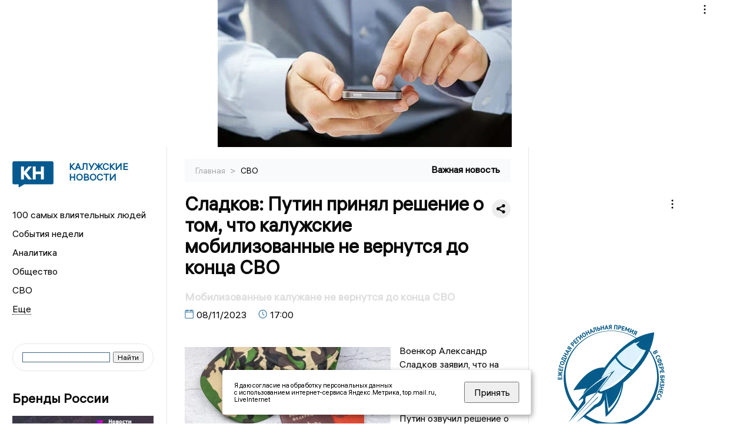

--- FILE ---
content_type: text/html; charset=UTF-8
request_url: https://kaluganews.ru/fn_1403676.html
body_size: 13923
content:
<!DOCTYPE html>
<html lang="ru">
   <head>
      <meta charset="UTF-8">
      <meta http-equiv="X-UA-Compatible" content="IE=edge">
      <meta name="viewport" content="width=device-width, initial-scale=1.0">
      <meta http-equiv="Cache-Control" content="max-age=604800, public" />
      
    <base href="https://kaluganews.ru/">

        <title>Сладков: Путин принял решение о том, что калужские мобилизованные не вернутся до конца СВО  -  Калужские новости. Новости Калуги и Калужской области: Главные события дня</title>
        <meta name="keywords" content="Новости Калуги, Калужская область новости, События в Калуге, Актуальные новости Калуги, Политические новости Калуги, Спортивные новости Калужской области, Экономические новости Калуги, Лента новостей Калуги, Главные события в Калуге, Общественные новости Калуги."/>
        <meta name="description" content="Военкор Александр Сладков заявил, что на встрече с корреспондентами президент Владимир Путин озвучил решение о том, что все мобилизованные будут принимать участие в СВО до ее окончания"/>
        
        <meta property="og:image" content="https://kaluganews.ru/images/logo-sm.png">

        	
	<link rel="alternat" media="only screen and (max-width: 640px)" href="https://m.kaluganews.ru/fn_1403676.html">

	<meta name="twitter:card" content="summary">
	<meta property="og:type" content="website">
	<link rel="canonical" href="https://kaluganews.ru/fn_1403676.html">
	<meta property="og:url" content="https://kaluganews.ru/fn_1403676.html">
	<meta property="og:title" content="Сладков: Путин принял решение о том, что калужские мобилизованные не вернутся до конца СВО">
	<meta property="og:description" content="Военкор Александр Сладков заявил, что на встрече с корреспондентами президент Владимир Путин озвучил решение о том, что все мобилизованные будут принимать участие в СВО до ее окончания">
	<meta property="og:image" content="https://region.center/source/KALUGA2/photobank/freepikcom/army/voen-pasport.jpg">
	<meta property="yandex_recommendations_image" content="https://region.center/source/KALUGA2/photobank/freepikcom/army/voen-pasport.jpg" />	

 
        <link rel="apple-touch-icon" sizes="57x57" href="favicon/apple-icon-57x57.png">
        <link rel="apple-touch-icon" sizes="60x60" href="favicon/apple-icon-60x60.png">
        <link rel="apple-touch-icon" sizes="72x72" href="favicon/apple-icon-72x72.png">
        <link rel="apple-touch-icon" sizes="76x76" href="favicon/apple-icon-76x76.png">
        <link rel="apple-touch-icon" sizes="114x114" href="favicon/apple-icon-114x114.png">
        <link rel="apple-touch-icon" sizes="120x120" href="favicon/apple-icon-120x120.png">
        <link rel="apple-touch-icon" sizes="144x144" href="favicon/apple-icon-144x144.png">
        <link rel="apple-touch-icon" sizes="152x152" href="favicon/apple-icon-152x152.png">
        <link rel="apple-touch-icon" sizes="180x180" href="favicon/apple-icon-180x180.png">
        <link rel="icon" type="image/png" sizes="192x192"  href="favicon/android-icon-192x192.png">
        <link rel="icon" type="image/png" sizes="32x32" href="favicon/favicon-32x32.png">
        <link rel="icon" type="image/png" sizes="96x96" href="favicon/favicon-96x96.png">
        <link rel="icon" type="image/png" sizes="16x16" href="favicon/favicon-16x16.png">

        <meta name="msapplication-TileImage" content="favicon/ms-icon-144x144.png">

 


      <link rel="stylesheet" href="css2/style.css?_v=20221216155958">

<link rel="stylesheet" href="css/style_new.css?_v=20241001100507">

      <style>
         embed, iframe, object, video {
             max-width: 100%;
         }
       
 
 
 .detale-news-block__text a {
         color:#27598b !important;
         font-size:16px !important;


        }
         .detale-news-block__text img {
height:100% !important;
       width:100%;
        }
        



h1 {
  font-size: 2em;
  margin-top: -10px !important;
 
}
h3 {

   color:#dedede;
   margin-bottom: 10px;
  display: block;
  margin-top: -3px !important;
  font-weight: 700;
  font-size: 16px;


}

.detale-news-block-icon__item img {
  vertical-align: top !important;
  margin-right: 5px !important;.
  margin-top: 7px !important;
}



.detale-news-block-icon__item {
  display: flex;
  align-items: center;
  margin-right: 20px;
}

.detale-news-block-icon__item span a {
  font-size: 14px !important;
  line-height: 20px !important;
  color: #797979;
  display: block;
}


h2 {

margin-top:5px !important;
margin-bottom:5px !important;
}

 
blockquote {

  border-left: 3px solid #ccc;
  margin: 1.5em 10px;
  padding: 0.5em 10px;

}
 
  </style>




   <!-- Yandex.RTB -->
   <script>window.yaContextCb=window.yaContextCb||[]</script>
   <script src="https://yandex.ru/ads/system/context.js" async></script>


   </head>

   <body>
   <div align="center">
    <!--AdFox START-->
<!--yandex_info.regnews-->
<!--Площадка: kaluganews.ru / сквозные / перетяжка-->
<!--Категория: <не задана>-->
<!--Тип баннера: перетяжка-->
<div id="adfox_16788126323497111"></div>
<script>
    window.yaContextCb.push(()=>{
        Ya.adfoxCode.create({
            ownerId: 691714,
            containerId: 'adfox_16788126323497111',
            params: {
                p1: 'cuoei',
                p2: 'hryr'
            }
        })
    })
</script>
         </div>

      <div class="wrapper" id="app" :class="{isMobile, isTablet}">
       </div>
      <div class="content">

        
      <aside class="left-block">
         <div class="left-container sticky_block">
            <a href="." class="logo-block">
               <picture>

                  <img class="logo-block__image" src="https://region.center/data/moduleslogos/70151e2d84cd22d5fa2d213901153e74.png" style="width:70px !important;">
                  
               </picture>
               <div class="logo-block__name">
                  <span>Калужские новости</span>
               </div>
            </a>
            <div class="menu-list-glavnaya">
               <ul class="menu-list">
                  <li class="menu-list__item"><a href="top100.html">100 самых влиятельных людей</a></li>
                                             <li class="menu-list__item"><a href="dates.html">События недели</a></li>


                  <li class="menu-list__item"><a href="cat_analytics.html">Аналитика</a></li><li class="menu-list__item"><a href="cat_society.html">Общество</a></li><li class="menu-list__item"><a href="cat_svo.html">СВО</a></li><li class="menu-list__item"><a href="cat_afisha.html">Афиша</a></li><li class="menu-list__item"><a href="cat_job.html">Вакансии</a></li><li class="menu-list__item"><a href="cat_sport.html">Спорт</a></li><li class="menu-list__item"><a href="cat_culture.html">Культура</a></li><li class="menu-list__item"><a href="cat_ecology.html">Экология</a></li><li class="menu-list__item"><a href="cat_incidients.html">Происшествия</a></li><li class="menu-list__item"><a href="cat_koronavirus.html">Здоровье</a></li><li class="menu-list__item"><a href="cat_business.html">Бизнес</a></li><li class="menu-list__item"><a href="cat_economy.html">Экономика</a></li><li class="menu-list__item"><a href="cat_podcast.html">Подкасты</a></li><li class="menu-list__item"><a href="cat_investigation.html">Расследования </a></li><li class="menu-list__item"><a href="cat_newscomp.html">Новости компаний</a></li><li class="menu-list__item"><a href="cat_jkh.html">ЖКХ</a></li><li class="menu-list__item"><a href="cat_necrolog.html">Память</a></li><li class="menu-list__item"><a href="cat_interview.html">Интервью</a></li><li class="menu-list__item"><a href="cat_politics.html">Политика</a></li>                   <li class="menu-list__item menu-list__item-more"></li>
               </ul>
            </div>
            <form class="search">
 

<div class="ya-site-form ya-site-form_inited_no" data-bem="{&quot;action&quot;:&quot;https://kaluganews.ru/search.html&quot;,&quot;arrow&quot;:false,&quot;bg&quot;:&quot;transparent&quot;,&quot;fontsize&quot;:12,&quot;fg&quot;:&quot;#000000&quot;,&quot;language&quot;:&quot;ru&quot;,&quot;logo&quot;:&quot;rb&quot;,&quot;publicname&quot;:&quot;Поиск по kaluganews.ru&quot;,&quot;suggest&quot;:true,&quot;target&quot;:&quot;_blank&quot;,&quot;tld&quot;:&quot;ru&quot;,&quot;type&quot;:2,&quot;usebigdictionary&quot;:true,&quot;searchid&quot;:2523582,&quot;input_fg&quot;:&quot;#000000&quot;,&quot;input_bg&quot;:&quot;#ffffff&quot;,&quot;input_fontStyle&quot;:&quot;normal&quot;,&quot;input_fontWeight&quot;:&quot;normal&quot;,&quot;input_placeholder&quot;:&quot;&quot;,&quot;input_placeholderColor&quot;:&quot;#000000&quot;,&quot;input_borderColor&quot;:&quot;#3f687b&quot;}"><form action="https://yandex.ru/search/site/" method="get" target="_blank" accept-charset="utf-8"><input type="hidden" name="searchid" value="2523582"/><input type="hidden" name="l10n" value="ru"/><input type="hidden" name="reqenc" value=""/><input type="search" name="text" value=""/><input type="submit" value="Найти"/></form></div><style type="text/css">.ya-page_js_yes .ya-site-form_inited_no { display: none; }</style><script type="text/javascript">(function(w,d,c){var s=d.createElement('script'),h=d.getElementsByTagName('script')[0],e=d.documentElement;if((' '+e.className+' ').indexOf(' ya-page_js_yes ')===-1){e.className+=' ya-page_js_yes';}s.type='text/javascript';s.async=true;s.charset='utf-8';s.src=(d.location.protocol==='https:'?'https:':'http:')+'//site.yandex.net/v2.0/js/all.js';h.parentNode.insertBefore(s,h);(w[c]||(w[c]=[])).push(function(){Ya.Site.Form.init()})})(window,document,'yandex_site_callbacks');</script>
 


            </form>
             
             

            <!--AdFox START-->
<!--yandex_info.regnews-->
<!--Площадка: kaluganews.ru / сквозные / левый-->
<!--Категория: <не задана>-->
<!--Тип баннера: 240х400-->
<div id="adfox_16788126539999709"></div>
<script>
    window.yaContextCb.push(()=>{
        Ya.adfoxCode.create({
            ownerId: 691714,
            containerId: 'adfox_16788126539999709',
            params: {
                p1: 'cuodz',
                p2: 'hryf'
            }
        })
    })
</script>


            <div class="news-aside-block">

               <div class="news-aside-block">
                  <a target="_blank" href="https://brandrussia.online" class="news-aside-block__title">Бренды России</a>
                   
                       <a target="_blank"  href="https://brandrussia.online/fn_1788792.html">
                           <picture>
                               <img class="news-aside-block__image" src="https://region.center/source/Tul%20Brendi/2026_1/1probel1.%5B67%5D.jpg" alt="image">
                           </picture>
                        </a><div class="news-aside-block__item">
                           <span><a target="_blank"  href="https://brandrussia.online/fn_1788792.html">20/01</a></span><span><a target="_blank"  href="https://brandrussia.online/fn_1788792.html">18:00</a></span>
                           <a target="_blank"  href="https://brandrussia.online/fn_1788792.html">
                              <p>Проекту «Бренды России» исполнилось 14 лет</p>
                           </a>
                        </div>
 
               </div>


               <a href="cat_newscomp.html" class="news-aside-block__title">Новости компаний</a>
                
                        <a href="fn_1790036.html?erid=2W5zFHosDCc">
                            <picture>
                                <img class="news-aside-block__image" src="https://region.center/source/KALUGA2/2026/01/wqww.jpg" alt="image">
                            </picture>
                        </a><div class="news-aside-block__item">
                            <span><a href="fn_1790036.html?erid=2W5zFHosDCc">22/01</a></span><span><a href="fn_1790036.html?erid=2W5zFHosDCc">17:27</a></span>
                            <a href="fn_1790036.html?erid=2W5zFHosDCc">
                            <p>НОВИКОМ, Ростех и ПРОФАВИА подписали соглашение о сотрудничестве</p>
                            </a>
                        </div>
<div class="news-aside-block__item">
                            <span><a href="fn_1789427.html?erid=2W5zFG1nwuz">21/01</a></span><span><a href="fn_1789427.html?erid=2W5zFG1nwuz">17:13</a></span>
                            <a href="fn_1789427.html?erid=2W5zFG1nwuz">
                            <p>«Крупинка добра»: 35 семей Воронежской области получили адресную поддержку в январе</p>
                            </a>
                        </div>
<div class="news-aside-block__item">
                            <span><a href="fn_1789333.html?erid=2W5zFHuNyex">21/01</a></span><span><a href="fn_1789333.html?erid=2W5zFHuNyex">16:04</a></span>
                            <a href="fn_1789333.html?erid=2W5zFHuNyex">
                            <p>По итогам 2025 года число откликов на вакансии Сбера достигло 5 млн — максимума за всю историю компании</p>
                            </a>
                        </div>
            </div>

            <div class="news-aside-block">
               <a href="cat_business.html" class="news-aside-block__title">Бизнес</a>
                
                    <a href="fn_1786526.html">
                        <picture>
                            <img class="news-aside-block__image" src="https://region.center/source/KALUGA2/photo-nashego-avtorstva/kaluga/1765.jpg" alt="image">
                        </picture>
                     </a><div class="news-aside-block__item">
                        <span><a href="fn_1786526.html">16/01</a></span><span><a href="fn_1786526.html">12:17</a></span>
                        <a href="fn_1786526.html">
                           <p>Калужская область официально утвердила 5 приоритетных креативных индустрий</p>
                        </a>
                     </div>
<div class="news-aside-block__item">
                        <span><a href="fn_1775449.html?erid=2W5zFHSrG3z">26/12</a></span><span><a href="fn_1775449.html?erid=2W5zFHSrG3z">10:05</a></span>
                        <a href="fn_1775449.html?erid=2W5zFHSrG3z">
                           <p>DOGMA — «Строительная компания года»: как федеральный девелопер меняет лицо Калуги и укрепляет позиции в России</p>
                        </a>
                     </div>
<div class="news-aside-block__item">
                        <span><a href="fn_1776711.html">25/12</a></span><span><a href="fn_1776711.html">14:31</a></span>
                        <a href="fn_1776711.html">
                           <p>Какие креативные индустрии поддержат в первую очередь: Калужская область ввела новые критерии</p>
                        </a>
                     </div>
           
            </div>


                 <!--AdFox START-->
<!--yandex_info.regnews-->
<!--Площадка: kaluganews.ru / сквозные / левый середина промо БЖ-->
<!--Категория: <не задана>-->
<!--Тип баннера: 300*300 левый середина промо БЖ-->
<div id="adfox_17629646270202567"></div>
<script>
    window.yaContextCb.push(()=>{
        Ya.adfoxCode.create({
            ownerId: 691714,
            containerId: 'adfox_17629646270202567',
            params: {
                p1: 'dlanx',
                p2: 'jmlo'
            }
        })
    })
</script>



            
         </div>
         <div class="helper_for_sticky"></div>
      </aside><main class="content-block" >
	<div class="content-container">
	   <div class="button-top__wrapper">
		  <div class="button-top" style="--top_position:30px;" >
		  </div>
	   </div>
 
	   <div class="bread-crumbs">
		  <ul>
			 <li><a href="">Главная </a> <span> > </span></li>
			 <li><a href="cat_svo.html">СВО </a>  </span></li>
 
		  </ul>

		  <div style="font-size:14px;float:right;margin-top:-20px;color:#000;"><b>Важная новость
		  </b>

		  </div>
	   </div>
	   <div class="detale-news-block">
		  <div class="detale-news-block__in">
 			 <div class="detale-news-block__pin">

			  <div style="float:right;">

			  			  
			  
			  <script src="https://yastatic.net/share2/share.js"></script>
			  <div class="ya-share2" data-curtain data-shape="round" data-color-scheme="whiteblack" data-limit="0" data-more-button-type="short" data-services="vkontakte,odnoklassniki,telegram"></div>
			  
			  </div>

			 <h1 style="font-size:32px;line-height:36px !important;">Сладков: Путин принял решение о том, что калужские мобилизованные не вернутся до конца СВО</h1>
			 <h2 style="color:#dedede;font-size:18px;line-height:22px !important;margin-bottom:10px !important;margin-top:0px !important;">Мобилизованные калужане не вернутся до конца СВО</h2>
			 <div class="detale-news-block-icon">
				   <div class="detale-news-block-icon__item">
					  <picture>
						 <source srcset="img/date.webp" type="image/webp">
						 <img src="img/date.png" alt="icon">
					  </picture>
					  <span>08/11/2023 </span>
				   </div>
				   <div class="detale-news-block-icon__item">
					  <picture>
						 <source srcset="img/time.webp" type="image/webp">
						 <img src="img/time.png" alt="icon">
					  </picture>
					  <span>17:00</span>
				   </div>
				   
				</div>
			 </div>
			 <div class="detale-news-block__image"><div style="float:left;max-width:350px;margin-right:15px;margin-top:25px;">
			  <picture> 
			   <img src="https://region.center/source/KALUGA2/photobank/freepikcom/army/voen-pasport.jpg">
			  <meta itemprop="url" content="https://region.center/source/KALUGA2/photobank/freepikcom/army/voen-pasport.jpg">
			   </picture>
			   <p class="post-image-label" style="color:#ccc;font-size:15px;margin-top:;">&#169; ru.freepik.com </p>
			   </div></div>
			 
			 <div class="detale-news-block__text" >


			 <div itemscope itemtype="https://schema.org/Article">
				<link itemprop="mainEntityOfPage" href="https://kaluganews.ru/fn_1403676.html" />
				<link itemprop="image" href="https://region.center/source/KALUGA2/photobank/freepikcom/army/voen-pasport.jpg">
				<meta itemprop="headline name" content="Сладков: Путин принял решение о том, что калужские мобилизованные не вернутся до конца СВО">
				<meta itemprop="description" content="Военкор Александр Сладков заявил, что на встрече с корреспондентами президент Владимир Путин озвучил решение о том, что все мобилизованные будут принимать участие в СВО до ее окончания">
				<meta itemprop="datePublished" datetime="2023-11-08 17:00:58" content="2023-11-08 17:00:58">
				<div itemprop="publisher" itemscope itemtype="https://schema.org/Organization">
					<div itemprop="logo" itemscope itemtype="https://schema.org/ImageObject">
						<img itemprop="url image" src="https://region.center/source/KALUGA2/photobank/freepikcom/army/voen-pasport.jpg" alt="ru.freepik.com" title="ru.freepik.com" style="display:none;"/>
					</div>
					<meta itemprop="name" content="Калужские новости. Новости Калуги и Калужской области: Главные события дня">
				</div>
				<span itemprop="articleBody"><p>Военкор Александр Сладков заявил, что на встрече с корреспондентами президент Владимир Путин озвучил решение о том, что все мобилизованные будут принимать участие в СВО до ее окончания.</p>
<p>Как сообщает военкор Александр Сладков, это решение было озвучено на встрече с военными корреспондентами, которая прошла летом этого года в Кремле. Тогда Владимира Путина спросили, когда же мобилизованные вернутся домой, на что был дан ответ, что принято решение об участии мобилизованных до конца проведения СВО.</p>
<blockquote>
<p>&nbsp;&laquo;Добровольно приходящие на контракт с Минобороны так же остаются до окончания СВО. Теперь к такому же формату участия в СВО равняют добровольцев из Добровольческого корпуса &laquo;Редут&raquo; (еще недавно приходили на полугодовой контракт с правом на расторжение). И то же самое добровольцы из мест лишения свободы&raquo;,</p>
</blockquote>
<p>- <strong><a href="https://t.me/Sladkov_plus/9041">сообщил </a></strong>Александр Сладков.</p>
<p>Теперь же, по заявлению военного корреспондента, все равны и будут служить до конца специальной военной операции. Александр Следков отмечет, что мероприятия родственников, стремящихся обратить внимание на судьбу мобилизованных отцов и сыновей, никто не разгоняет.</p>
<p>Ранее председатель комитета Госдумы по обороне Андрей Картаполов&nbsp;<strong><a href="https://kaluganews.ru/fn_1380180.html">заявил</a></strong>, что мобилизованные россияне вернутся домой только после окончания СВО, но в отпуска военные ходят каждые полгода.</p>
<p>Напомним, что частичная мобилизация была <a href="https://kaluganews.ru/fn_1174965.html"><strong>объявлена</strong> </a>21 сентября 2022 года. 31 октября того же года было <strong><a href="https://kaluganews.ru/fn_1227954.html">объявлено </a></strong>о ее завершении, но отдельный указ об этом подписан не был.</p></span>

				<div itemprop="author" itemscope itemtype="https://schema.org/Person" class="detale-news-block-icon__item">  <picture style="margin-right:10px;">Автор: </picture><a itemprop="url" href="auth_128.html"><span itemprop="name"><u>Шагина Елена КН</u></span></a></div> 
			</div><div style="clear:both;"></div>
				 </div>
			 
			 
	
 
		  </div>
	   </div>
	   



	   <div class="advertisement-block">
		  <div class="advertisement-block__in"><span style="font-size:20px;">Комментируйте наши новости: </span>
			 <div class="advertisement-buttons">
			 <a target="_blank"  href="https://t.me/kaluganews" class="button-vk"  style="padding: 12px 24px 12px 24px!important;margin:5px;background:#27a6e5; ">
				<img style="margin-right: 0px;width:26px;" src="https://region.center/data/modulesreadmore/f595ec14cb86ce0ca76d554a3c7a19e6.svg" alt="Telegram общий + комментировать">
				</a><a target="_blank"  href="https://vk.com/kalugnews" class="button-vk"  style="padding: 12px 24px 12px 24px!important;margin:5px;background:#0077ff; ">
				<img style="margin-right: 0px;width:26px;" src="https://region.center/data/modulesreadmore/857bf882b5031f4a4d2d750bf36f450b.svg" alt="VK общий + комментировать">
				</a></div></div>
	   </div>


	   <!-- Yandex Native Ads C-A-1745069-8 -->
<div id="yandex_rtb_C-A-1745069-8"></div>
<script>window.yaContextCb.push(()=>{
  Ya.Context.AdvManager.renderWidget({
    renderTo: 'yandex_rtb_C-A-1745069-8',
    blockId: 'C-A-1745069-8'
  })
})</script>


	   <div class="other-news-block">
		  <div class="other-news-block__in">
			 <span style="font-size:22px;font-weight:bold;">Другие новости СВО</span>
			 <div class="other-news-blocks"><article class="other-news-blocks__item">
				 
				   <a href="fn_1790229.html" class="other-news-blocks__text">
					  <span style="    font-weight: 700;
    font-size: 15px;
    line-height: 19px;
    color: #fff;
    position: absolute;
    left: 13px;
    bottom: 11px;
    margin-bottom: 0;
    z-index: 3;">Средства ПВО России перехватили 31 украинский беспилотник в разных регионах страны</span>
				   </a>
				   <a href="fn_1790229.html" class="other-news-blocks__image">
					  <picture>
 						 <img src="https://region.center/source/KALUGA2/daidgest/rossia_i_mir.jpg" style="min-height:170px;max-height:170px;">
					  </picture>
				   </a>
				</article><article class="other-news-blocks__item">
				 
				   <a href="fn_1789585.html" class="other-news-blocks__text">
					  <span style="    font-weight: 700;
    font-size: 15px;
    line-height: 19px;
    color: #fff;
    position: absolute;
    left: 13px;
    bottom: 11px;
    margin-bottom: 0;
    z-index: 3;">Россия и мир</span>
				   </a>
				   <a href="fn_1789585.html" class="other-news-blocks__image">
					  <picture>
 						 <img src="https://region.center/source/KALUGA2/daidgest/rossia_i_mir.jpg" style="min-height:170px;max-height:170px;">
					  </picture>
				   </a>
				</article><article class="other-news-blocks__item">
				 
				   <a href="fn_1788953.html" class="other-news-blocks__text">
					  <span style="    font-weight: 700;
    font-size: 15px;
    line-height: 19px;
    color: #fff;
    position: absolute;
    left: 13px;
    bottom: 11px;
    margin-bottom: 0;
    z-index: 3;">В Калужской области отменён режим ракетной опасности, объявленный вечером 25 ноября</span>
				   </a>
				   <a href="fn_1788953.html" class="other-news-blocks__image">
					  <picture>
 						 <img src="https://region.center/source/noch/sm/photo_2024-12-11_01-06-51.jpg" style="min-height:170px;max-height:170px;">
					  </picture>
				   </a>
				</article><article class="other-news-blocks__item">
				 
				   <a href="fn_1788939.html" class="other-news-blocks__text">
					  <span style="    font-weight: 700;
    font-size: 15px;
    line-height: 19px;
    color: #fff;
    position: absolute;
    left: 13px;
    bottom: 11px;
    margin-bottom: 0;
    z-index: 3;">В Калужской области объявлена опасность ракетной атаки, сообщили в МЧС</span>
				   </a>
				   <a href="fn_1788939.html" class="other-news-blocks__image">
					  <picture>
 						 <img src="https://region.center/source/KALUGA2/photo-nashego-avtorstva/universalnie/628.jpg" style="min-height:170px;max-height:170px;">
					  </picture>
				   </a>
				</article></div>
		  </div>
	   </div>
	   <div class="main-news-block">
		  <div class="main-news-block__in">
			 <span style="font-size:22px;font-weight:bold;">Главные новости</span> <div class="big-news-list-with-image" >
					   <a href="fn_1790112.html"><span> 22/01/2026 17:26</span></a>
						<a href="fn_1790112.html">
						  <span style="font-size:18px;font-weight:bold;color:#000000;display:block;margin-bottom:10px;">Суд взял под стражу гендиректора УК в Обнинске, допустившей смертельные ожоги пенсионера</span>
					   </a>
					</div><div class="big-news-list-with-image" >
					   <a href="fn_1790105.html"><span> 22/01/2026 17:13</span></a>
						<a href="fn_1790105.html">
						  <span style="font-size:18px;font-weight:bold;color:#000000;display:block;margin-bottom:10px;">Как калужские водолазы помогают искать провалившихся под лед в Брянской области детей. Фоторепортаж</span>
					   </a>
					</div><div class="big-news-list-with-image" >
					   <a href="fn_1789996.html"><span> 22/01/2026 14:35</span></a>
						<a href="fn_1789996.html">
						  <span style="font-size:18px;font-weight:bold;color:#000000;display:block;margin-bottom:10px;">Задержан гендиректор УК в Обнинске после гибели мужчины, обварившегося кипятком в ванне</span>
					   </a>
					</div><div class="big-news-list-with-image" >
					   <a href="fn_1789369.html"><span> 22/01/2026 10:57</span></a>
						<a href="fn_1789369.html">
						  <span style="font-size:18px;font-weight:bold;color:#000000;display:block;margin-bottom:10px;">НДС, проверки и цифровые сервисы: полный разбор нововведений от экспертов УФНС по Калужской области</span>
					   </a>
					</div><div class="big-news-list-with-image" >
					   <a href="fn_1789818.html"><span> 22/01/2026 10:44</span></a>
						<a href="fn_1789818.html">
						  <span style="font-size:18px;font-weight:bold;color:#000000;display:block;margin-bottom:10px;">Появились новые подробности побега Панкова из Калуги на Кипр</span>
					   </a>
					</div></div>
	   </div><div id="unit_98145"><a href="https://smi2.ru/" >Новости СМИ2</a></div>
<script type="text/javascript" charset="utf-8">
  (function() {
    var sc = document.createElement('script'); sc.type = 'text/javascript'; sc.async = true;
    sc.src = '//smi2.ru/data/js/98145.js'; sc.charset = 'utf-8';
    var s = document.getElementsByTagName('script')[0]; s.parentNode.insertBefore(sc, s);
  }());
</script></div>
 </main><aside class="right-block">
         <div class="right-container sticky_block">
            <div class="social-network-block">
                <a target="_blank" href="https://vk.com/kalugnews"><img src="img/vk.svg" alt="icon"></a>
               <a target="_blank" href="https://ok.ru/kalugnews"><img src="img/ok.svg" alt="icon"></a>
               <a target="_blank" href="https://t.me/kaluganews"><img src="img/tg.svg" alt="icon"></a>

                              <a target="_blank" href="https://dzen.ru/kaluganews"><img src="img/dzen.svg" alt="icon"></a>

               <a target="_blank" href="https://max.ru/kaluganews"><img src="img/max.svg" alt="icon"></a>

            </div>
     <br>
            <!--AdFox START-->
<!--yandex_info.regnews-->
<!--Площадка: kaluganews.ru / сквозные / правый-->
<!--Категория: <не задана>-->
<!--Тип баннера: 240х400-->
<div id="adfox_16788126531354395"></div>
<script>
    window.yaContextCb.push(()=>{
        Ya.adfoxCode.create({
            ownerId: 691714,
            containerId: 'adfox_16788126531354395',
            params: {
                p1: 'cuoek',
                p2: 'hryf'
            }
        })
    })
</script>
            <br>
           <div class="top-five-block">
            
               <a href="#" class="right-column-title">Наш Хоккей</a><div class="top-five-block__item">
                    <span><a target="_blank"  href="https://nashhockey.ru/fn_1790245.html">22/01</a></span><span><a target="_blank"  href="https://nashhockey.ru/fn_1790245.html">22:40</a></span>
                    <a target="_blank"  href="https://nashhockey.ru/fn_1790245.html">
                    <p>ЦСК ВВС отправил «Челны» на последнее место, «Южный Урал» прервал серию поражений. Результаты ВХЛ за 22 января</p>
                    </a>
                </div><div class="top-five-block__item">
                    <span><a target="_blank"  href="https://nashhockey.ru/fn_1790230.html">22/01</a></span><span><a target="_blank"  href="https://nashhockey.ru/fn_1790230.html">22:19</a></span>
                    <a target="_blank"  href="https://nashhockey.ru/fn_1790230.html">
                    <p>«Спартак» снова выиграл у СКА, «Сибирь» выиграла у «Металлурга». Результаты КХЛ за 22 января</p>
                    </a>
                </div><div class="top-five-block__item">
                    <span><a target="_blank"  href="https://nashhockey.ru/fn_1790099.html">22/01</a></span><span><a target="_blank"  href="https://nashhockey.ru/fn_1790099.html">20:54</a></span>
                    <a target="_blank"  href="https://nashhockey.ru/fn_1790099.html">
                    <p>«В Китай?!»: Митч Лав о реакции своих родственников на назначение тренером «Шанхайских Драконов»</p>
                    </a>
                </div> 
            </div>
            <div class="calendar-block">
               <div class="calendar"></div>


               <div class="calendar-events">

                <div class="calendar-events-item"><b><a class="left-column-title" style="color:#05598F;" href="dates.html">События</a>:</b></div><div class="calendar-events-item">
                    <picture>
                       <source srcset="img/calendar.webp" type="image/webp">
                       <img src="img/calendar.png" alt="icon">
                    </picture>
                   <span> <a target="_blank" href="https://brandrussia.online/fn_1513743.html">Родился Сергей Петрович Фёдоров</a></span>
                       <p>
                           <p>Лейб-медик Императорского двора.</p>
                       </p>                  
                 </div>
  <div class="calendar-events-item"><a class="left-column-title" style="color:#05598F;" href="dates.html">События недели</a></div>

               </div>
             </div>

            <div class="top-five-block">
            <a href="#" class="right-column-title">Топ 3</a>
               <div class="top-five-block__item">
                    <span><a href="fn_1790118.html">22/01</a></span><span><a href="fn_1790118.html">17:43</a></span>
                    <a href="fn_1790118.html">
                    <p>Погружение в ледяную тьму: МЧС обнародовала кадры поиска калужскими водолазами детей, провалившихся под лед на Десне</p>
                    </a>
                </div><div class="top-five-block__item">
                    <span><a href="fn_1789881.html">22/01</a></span><span><a href="fn_1789881.html">12:07</a></span>
                    <a href="fn_1789881.html">
                    <p>Калужские спасатели помогают в поисках детей,  провалившихся под лед в Брянске</p>
                    </a>
                </div><div class="top-five-block__item">
                    <span><a href="fn_1789818.html">22/01</a></span><span><a href="fn_1789818.html">10:44</a></span>
                    <a href="fn_1789818.html">
                    <p>Появились новые подробности побега Панкова из Калуги на Кипр</p>
                    </a>
                </div> 
            </div>

            <div class="top-five-block analitics">
               <a href="cat_analytics.html" class="right-column-title">Аналитика</a>
                
                    <a href="fn_1785235.html">
                        <picture>
                            <img class="news-aside-block__image" src="https://region.center/source/KALUGA2/kaluga/3probel1.%5B1%5D.jpg" alt="image">
                        </picture>
                     </a><div class="news-aside-block__item">
                        <span><a href="fn_1785235.html">14/01</a></span><span><a href="fn_1785235.html">11:20</a></span>
                        <a href="fn_1785235.html">
                           <p>Выручка самого успешного автодилера Калужской области достигла почти 4 млрд рублей</p>
                        </a>
                     </div>
<div class="news-aside-block__item">
                        <span><a href="fn_1784129.html">12/01</a></span><span><a href="fn_1784129.html">14:38</a></span>
                        <a href="fn_1784129.html">
                           <p>Социально насыщенный год: Какие законы принял калужский Заксобр в 2025 году</p>
                        </a>
                     </div>
<div class="news-aside-block__item">
                        <span><a href="fn_1782596.html">08/01</a></span><span><a href="fn_1782596.html">17:47</a></span>
                        <a href="fn_1782596.html">
                           <p>«Нельзя резко газовать»: советы калужским водителям в сильный снегопад</p>
                        </a>
                     </div>
        
            </div>




             <div class="top-five-block rassledovaniya">
               <a href="top100.html" class="right-column-title">100 самых влиятельных людей </a>
                   <a style="font-size:28px !important;margin:4px;" href="topin_1727.html">Титов Артур Вячеславович </a>
    <a style="font-size:26px !important;margin:4px;" href="topin_41.html">Владислав Валерьевич Шапша </a>
    <a style="font-size:24px !important;margin:4px;" href="topin_21.html">Александр Георгиевич Иванов </a>
    <a style="font-size:22px !important;margin:4px;" href="topin_48.html">Дмитрий Александрович Денисов </a>
    <a style="font-size:20px !important;margin:4px;" href="topin_43.html">Анатолий Дмитриевич Артамонов </a>
    <a style="font-size:18px !important;margin:4px;" href="topin_1799.html">Анна Борисовна Королёва </a>
    <a style="font-size:16px !important;margin:4px;" href="topin_68.html">Вячеслав Викторович Парфёнов </a>
    <a style="font-size:14px !important;margin:4px;" href="topin_83.html">Юрий Евгеньевич Моисеев </a>
    <a style="font-size:12px !important;margin:4px;" href="topin_46.html">Геннадий Станиславович Новосельцев </a>
    <a style="font-size:10px !important;margin:4px;" href="topin_1732.html">Комиссар Олег Николаевич </a>
 
            </div>


            

            <div class="top-five-block rassledovaniya">
               <a href="cat_investigation.html" class="right-column-title">Расследования</a>
                
                    <a href="fn_1785973.html">
                        <picture>
                            <img class="news-aside-block__image" src="https://region.center/source/KALUGA2/photo-nashego-avtorstva/eda/img_0226.jpg" alt="image">
                        </picture>
                     </a><div class="news-aside-block__item">
                        <span><a href="fn_1785973.html">15/01</a></span><span><a href="fn_1785973.html">12:34</a></span>
                        <a href="fn_1785973.html">
                           <p>СанПиН и суды: что скрывает компания, поднявшая цены на обеды в школах Калуги</p>
                        </a>
                     </div>
 
            </div>

            <div class="top-five-block">
               <a href="cat_interview.html" class="right-column-title">Интервью</a>
               <div class="top-five-block__item">
                    <span><a href="fn_1788146.html">19/01</a></span><span><a href="fn_1788146.html">16:26</a></span>
                    <a href="fn_1788146.html">
                    <p>«В этом году я точно начну...»: психолог рассказала калужанам, как вырваться из замкнутого круга невыполненных обещаний</p>
                    </a>
                </div><div class="top-five-block__item">
                    <span><a href="fn_1785814.html">15/01</a></span><span><a href="fn_1785814.html">11:27</a></span>
                    <a href="fn_1785814.html">
                    <p>«Среднего размера взятки не существует»: Глава калужского СК — о коррупции, мигрантах и делах, которых не было</p>
                    </a>
                </div><div class="top-five-block__item">
                    <span><a href="fn_1781922.html">06/01</a></span><span><a href="fn_1781922.html">16:07</a></span>
                    <a href="fn_1781922.html">
                    <p>Завершился насыщенный 2025 год: итоги вместе с замначальника УГХ Калуги Татьяной Арен</p>
                    </a>
                </div>            </div>

            

            <div class="helper_for_sticky"></div>
      </aside>
      </div>
      <footer>
         <div class="footer-container">
            <div class="footer">
               <div class="footer-logo-flex">
                  <a href="" class="footer-logo-flex__logo">
                     <picture>
                         <img class="footer-logo-flex__image" src="img/icon.png"  style="width:70px !important;">
                     </picture>
                     <div class="footer-logo-flex__name">
                        <span>Калужские новости</span>
                     </div>
                  </a>
                  <div class="footer-logo-flex__menu">
                      <ul class="footer-logo-flex__menu-list">
                        <li><a target="_blank"  href="page_32.html">Этическая политика изданий</a></li>
                        <li><a href="job.html">Вакансии</a></li>
                        <li><a target="_blank"  href="page_30.html">Редакция</a></li>
                        <li><a target="_blank"  href="page_31.html">Реклама</a></li>
                        <li><a target="_blank"  href="https://mazov.ru/regionnews">О холдинге</a></li>
                        <li><a target="_blank"  href="page_100.html">Дежурный по новостям</a></li>

                     </ul>
                  </div>
                  <div class="footer-logo-flex__years">
                     <span class="footer-year">16+</span>
                     <span class="coopy-mobile">2015 © KALUGANEWS.RU | <br> СИ «Калужские новости»</span>
                  </div>
               </div>
               <div class="footer-info-flex">
                  <div class="footer-info-flex__left">
                     <p>2015 © KALUGANEWS.RU | СИ «Калужские новости»</p>
                     <p>Написать директору в телеграм <a target="_blank"  style="color:white;" href="https://t.me/mazov">@mazov</a> </p>
                     <div class="footer-info-flex__item">
                         
                     </div>
                  </div>
                  <style>
                     .footer-info-flex__right a {
                        color:#ffffff !important;

                     }
                  </style>
                  <div class="footer-info-flex__right">
                    <p>Учредитель (соучредители): Общество с ограниченной ответственностью &laquo;РЕГИОНАЛЬНЫЕ НОВОСТИ&raquo; (ОГРН 1107154017354)</p>
<p>Главный редактор: Шеляпина А.В.</p>
<p>Электронная почта редакции: <a href="mailto:info@kaluganews.ru">info@kaluganews.ru</a></p>
<p>Телефон редакции: 8 (4842) 277729</p>
<p>Регистрационный номер: серия Эл №ФС77-82352 от 03 декабря 2021г. согласно выписке из реестра зарегистрированных средств массовой информации выдана Федеральной службой по надзору в сфере связи, информационных технологий и массовых коммуникаций</p>
<p>&nbsp;</p>                  </div>
               </div>
               <div class="footer-bottom-block">
                  <div class="footer-bottom-block__left">
                      <p>При использовании любого материала с данного сайта гипер-ссылка на Сетевое издание «Калужские новости» обязательна.</p>
                         <p>Сообщения на сером фоне размещены на правах рекламы</p>
                  </div>
                  <div class="footer-bottom-block__right">
                     <div class="footer-links">
                          <!--LiveInternet counter--><a href="https://www.liveinternet.ru/click"
target="_blank"><img id="licnt0ADF" width="88" height="31" style="border:0" 
title="LiveInternet: показано число просмотров за 24 часа, посетителей за 24 часа и за сегодня"
src="[data-uri]"
alt=""/></a><script>(function(d,s){d.getElementById("licnt0ADF").src=
"https://counter.yadro.ru/hit?t11.6;r"+escape(d.referrer)+
((typeof(s)=="undefined")?"":";s"+s.width+"*"+s.height+"*"+
(s.colorDepth?s.colorDepth:s.pixelDepth))+";u"+escape(d.URL)+
";h"+escape(d.title.substring(0,150))+";"+Math.random()})
(document,screen)</script><!--/LiveInternet-->
<!-- Yandex.Metrika informer -->
<a href="https://metrika.yandex.ru/stat/?id=34065495&from=informer" target="_blank" rel="nofollow">
    <img src="https://informer.yandex.ru/informer/34065495/3_1_FFFFFFFF_FFFFFFFF_0_pageviews"
         style="width:88px; height:31px; border:0;"
         alt="Яндекс.Метрика"
         title="Яндекс.Метрика: данные за сегодня (просмотры, визиты и уникальные посетители)"
        class="ym-advanced-informer" data-cid="34065495" data-lang="ru"/>
</a>
<!-- /Yandex.Metrika informer -->

<!-- Yandex.Metrika counter -->
<script type="text/javascript">
    (function(m,e,t,r,i,k,a){
        m[i]=m[i]||function(){(m[i].a=m[i].a||[]).push(arguments)};
        m[i].l=1*new Date();
        for (var j = 0; j < document.scripts.length; j++) {if (document.scripts[j].src === r) { return; }}
        k=e.createElement(t),a=e.getElementsByTagName(t)[0],k.async=1,k.src=r,a.parentNode.insertBefore(k,a)
    })(window, document,'script','https://mc.yandex.ru/metrika/tag.js?id=34065495', 'ym');

    ym(34065495, 'init', {ssr:true, webvisor:true, clickmap:true, accurateTrackBounce:true, trackLinks:true});
</script>
<noscript><div><img src="https://mc.yandex.ru/watch/34065495" style="position:absolute; left:-9999px;" alt="" /></div></noscript>
<!-- /Yandex.Metrika counter --><!--LiveInternet counter--><a href="https://www.liveinternet.ru/click;regnews"
target="_blank"><img id="licnt5DAA" width="88" height="31" style="border:0" 
title="LiveInternet: показано число просмотров за 24 часа, посетителей за 24 часа и за сегодня"
src="[data-uri]"
alt=""/></a><script>(function(d,s){d.getElementById("licnt5DAA").src=
"https://counter.yadro.ru/hit;regnews?t11.2;r"+escape(d.referrer)+
((typeof(s)=="undefined")?"":";s"+s.width+"*"+s.height+"*"+
(s.colorDepth?s.colorDepth:s.pixelDepth))+";u"+escape(d.URL)+
";h"+escape(d.title.substring(0,150))+";"+Math.random()})
(document,screen)</script><!--/LiveInternet-->
<!-- Top.Mail.Ru counter -->
<script type="text/javascript">
var _tmr = window._tmr || (window._tmr = []);
_tmr.push({id: "3088512", type: "pageView", start: (new Date()).getTime()});
(function (d, w, id) {
  if (d.getElementById(id)) return;
  var ts = d.createElement("script"); ts.type = "text/javascript"; ts.async = true; ts.id = id;
  ts.src = "https://top-fwz1.mail.ru/js/code.js";
  var f = function () {var s = d.getElementsByTagName("script")[0]; s.parentNode.insertBefore(ts, s);};
  if (w.opera == "[object Opera]") { d.addEventListener("DOMContentLoaded", f, false); } else { f(); }
})(document, window, "tmr-code");
</script>
<noscript><div><img src="https://top-fwz1.mail.ru/counter?id=3088512;js=na" style="position:absolute;left:-9999px;" alt="Top.Mail.Ru" /></div></noscript>
<!-- /Top.Mail.Ru counter -->
                     </div>
                  </div>
               </div>
            </div>
         </div>
      </footer>
    <script src="js2/app.min.js?_v=20230206170908"></script>
               <script src="https://region.center/jquery.js"></script>
         <script>
    $(document).ready(function(){
         
           $('#show_more').click(function(){
           var btn_more = $(this);
           var count_show = parseInt($(this).attr('count_show'));
           var cats = parseInt($(this).attr('cats'));
           btn_more.val('Подождите...');
    
           $.ajax({
                       url: "loadnews.php", 
                       type: "post", 
                       dataType: "json", 
                       data: {
                           "count_show":   count_show,
                            "cats":   cats
                       },
                        success: function(data){
               if(data.result == "success"){
                   $('#newscontent').append(data.html);
                       btn_more.val('Показать еще новости');
                       btn_more.attr('count_show', (count_show+1));
               }else{
                   btn_more.val('Больше нечего показывать');
               }
                       }
                   });
               }); 
               
               
               $('#show_morecats').click(function(){
                  
           var btn_more = $(this);
           var count_show = parseInt($(this).attr('count_show'));
           var showcats = parseInt($(this).attr('showcats'));
           btn_more.val('Подождите...');
            $.ajax({
                       url: "loadcats.php", 
                       type: "post", 
                       dataType: "json", 
                       data: {
                           "count_show":   count_show,
                            "showcats":   showcats
                       },
                        success: function(data){
               if(data.result == "success"){
                   $('#newscontentcat').append(data.html);
                       btn_more.val('Показать еще новости');
                       btn_more.attr('count_show', (count_show+50));
               }else{
                   btn_more.val('Больше нечего показывать');
               }
                       }
                   });
               });
               
                });
               </script>



               <div id="cookie_note">
   <p>Я даю согласие на обработку персональных данных <br> с использованием интернет-сервиса Яндекс.Метрика, top.mail.ru, LiveInternet</p>

   <button class="button cookie_accept btn btn-primary btn-sm">Принять</button>
</div>
<style>
#cookie_note{
   display: none;
   position: fixed;
   bottom: 15px;
   left: 50%;
   max-width: 90%;
   transform: translateX(-50%);
   padding: 20px;
   background-color: white;
   border-radius: 4px;
   box-shadow: 2px 3px 10px rgba(0, 0, 0, 0.4);
}

#cookie_note p{
   margin: 0;
   font-size: 0.7rem;
   text-align: left;
   color: black;
}

.cookie_accept{
   width:20%;
}
@media (min-width: 576px){
   #cookie_note.show{
       display: flex;
   }
}

@media (max-width: 575px){
   #cookie_note.show{
       display: block;
       text-align: left;
   }
}
</style>


<script>
   function setCookie(name, value, days) {
       let expires = "";
       if (days) {
           let date = new Date();
           date.setTime(date.getTime() + (days * 24 * 60 * 60 * 1000));
           expires = "; expires=" + date.toUTCString();
       }
       document.cookie = name + "=" + (value || "") + expires + "; path=/";
   }

   function getCookie(name) {
       let matches = document.cookie.match(new RegExp("(?:^|; )" + name.replace(/([\.$?*|{}\(\)\[\]\\\/\+^])/g, '\\$1') + "=([^;]*)"));
       return matches ? decodeURIComponent(matches[1]) : undefined;
   }


   function checkCookies() {
       let cookieNote = document.getElementById('cookie_note');
       let cookieBtnAccept = cookieNote.querySelector('.cookie_accept');

       // Если куки cookies_policy нет или она просрочена, то показываем уведомление
       if (!getCookie('cookies_policy')) {
           cookieNote.classList.add('show');
       }

       // При клике на кнопку устанавливаем куку cookies_policy на один год
       cookieBtnAccept.addEventListener('click', function () {
           setCookie('cookies_policy', 'true', 365);
           cookieNote.classList.remove('show');
       });
   }

   checkCookies();
   
</script>
 
 <script type='text/javascript' src='https://region.center/unitegallery/js/ug-common-libraries.js'></script>	
		<script type='text/javascript' src='https://region.center/unitegallery/js/ug-functions.js'></script>
		<script type='text/javascript' src='https://region.center/unitegallery/js/ug-thumbsgeneral.js'></script>
		<script type='text/javascript' src='https://region.center/unitegallery/js/ug-thumbsstrip.js'></script>
		<script type='text/javascript' src='https://region.center/unitegallery/js/ug-touchthumbs.js'></script>
		<script type='text/javascript' src='https://region.center/unitegallery/js/ug-panelsbase.js'></script>
		<script type='text/javascript' src='https://region.center/unitegallery/js/ug-strippanel.js'></script>
		<script type='text/javascript' src='https://region.center/unitegallery/js/ug-gridpanel.js'></script>
		<script type='text/javascript' src='https://region.center/unitegallery/js/ug-thumbsgrid.js'></script>
		<script type='text/javascript' src='https://region.center/unitegallery/js/ug-tiles.js'></script>
		<script type='text/javascript' src='https://region.center/unitegallery/js/ug-tiledesign.js'></script>
		<script type='text/javascript' src='https://region.center/unitegallery/js/ug-avia.js'></script>
		<script type='text/javascript' src='https://region.center/unitegallery/js/ug-slider.js'></script>
		<script type='text/javascript' src='https://region.center/unitegallery/js/ug-sliderassets.js'></script>
		<script type='text/javascript' src='https://region.center/unitegallery/js/ug-touchslider.js'></script>
		<script type='text/javascript' src='https://region.center/unitegallery/js/ug-zoomslider.js'></script>	
		<script type='text/javascript' src='https://region.center/unitegallery/js/ug-video.js'></script>
		<script type='text/javascript' src='https://region.center/unitegallery/js/ug-gallery.js'></script>
		<script type='text/javascript' src='https://region.center/unitegallery/js/ug-lightbox.js'></script>
		<script type='text/javascript' src='https://region.center/unitegallery/js/ug-carousel.js'></script>
		<script type='text/javascript' src='https://region.center/unitegallery/js/ug-api.js'></script>
	
		<script type='text/javascript' src='https://region.center/unitegallery/themes/default/ug-theme-default.js'></script>
		<link rel='stylesheet' href='https://region.center/unitegallery/themes/default/ug-theme-default.css' type='text/css' />
		<link rel='stylesheet' href='https://region.center/unitegallery/css/unite-gallery.css' type='text/css' />  

        <script type="text/javascript">
			 jQuery(document).ready(function(){
				jQuery("#gallery3").unitegallery();
			  });                              
		</script>

   </body>
</html>

--- FILE ---
content_type: image/svg+xml
request_url: https://kaluganews.ru/img/vk.svg
body_size: 866
content:
<svg xmlns="http://www.w3.org/2000/svg" xmlns:xlink="http://www.w3.org/1999/xlink" width="36" height="36" viewBox="0 0 36 36">
  <image id="Слой_1" data-name="Слой 1" width="36" height="36" xlink:href="[data-uri]"/>
</svg>


--- FILE ---
content_type: application/javascript
request_url: https://region.center/unitegallery/js/ug-functions.js
body_size: 15580
content:


/**
 * write something to debug line
 */
function debugLine(html,addRandom, addHtml){
	
	if(html === true)
		html = "true";
	
	if(html === false)
		html = "false";		
	
	var output = html;
	
	if(typeof html == "object"){
		output = "";
		for(name in html){
			var value = html[name];
			output += " " + name + ": " + value;
		}
	}
	
	if(addRandom == true && !addHtml)
		output += " " + Math.random();	
	
	if(addHtml == true){
		var objLine = jQuery("#debug_line");
		objLine.width(200);
		
		if(objLine.height() >= 500)
			objLine.html("");
		
		var currentHtml = objLine.html();
		output = currentHtml + "<br> -------------- <br>" + output;		
	}
	
	jQuery("#debug_line").show().html(output);		
		
}

/**
 * 
 * debug side some object
 */
function debugSide(obj){
	
	var html = "";
	for(name in obj){
		var value = obj[name];
		html += name+" : " + value + "<br>";		
	}
	
	jQuery("#debug_side").show().html(html);

}


/**
 * output some string to console
 */
function trace(str){
	
	if(typeof console != "undefined")
		console.log(str);

}




/** -------------- UgFunctions class ---------------------*/

function UGFunctions(){
	
	var g_browserPrefix = null;	
	var t = this;
	var g_temp = {
		starTime:0,
		arrThemes:[],
		isTouchDevice:-1,
		isRgbaSupported: -1,
		timeCache:{},
		dataCache:{},
		lastEventType:"",		//for validate touchstart click
		lastEventTime:0,
		lastTouchStartElement:null,
		touchThreshold:700,
		handle: null			//interval handle
	};
	
	this.debugVar = "";

	this.z__________FULL_SCREEN___________ = function(){}
	
	
	
	/**
	 * move to full screen mode
	 * fullscreen ID - the ID of current fullscreen
	 */
	this.toFullscreen = function(element, fullscreenID) {
		  	  
		  if(element.requestFullscreen) {
		    element.requestFullscreen();
		  } else if(element.mozRequestFullScreen) {
		    element.mozRequestFullScreen();
		  } else if(element.webkitRequestFullscreen) {
		    element.webkitRequestFullscreen(); 
		  } else if(element.msRequestFullscreen) {
			    element.msRequestFullscreen(); 
		  } else{
			  return(false);
		  }
		  
		  return(true);
	}	
	
	
	/**
	 * exit full screen mode
	 * return if operation success (or if fullscreen mode supported)
	 */
	this.exitFullscreen = function() {
		  if(t.isFullScreen() == false)
			  return(false);
			  
		  if(document.exitFullscreen) {
		    document.exitFullscreen();

		  } else if(document.cancelFullScreen) {
			    document.cancelFullScreen();
		    
		  } else if(document.mozCancelFullScreen) {
		    document.mozCancelFullScreen();
		    
		  } else if(document.webkitExitFullscreen) {
		    document.webkitExitFullscreen();
		    
		  } else if(document.msExitFullscreen) {
			    document.msExitFullscreen();
			    
		  }else{
			  return(false);
		  }
		  
		  return(true);
	}	

	/**
	 * cross browser attach even function
	 */
	function addEvent(evnt, elem, func) {
		   if (elem.addEventListener)  // W3C DOM
		      elem.addEventListener(evnt,func,false);
		   else if (elem.attachEvent) { // IE DOM
		      elem.attachEvent("on"+evnt, func);
		   }
		   else { // No much to do
		      elem[evnt] = func;
		   }
	}
	
	
	/**
	 * add fullscreen event to some function
	 */
	this.addFullScreenChangeEvent = function(func){
		
		if(document["webkitCancelFullScreen"])
			addEvent("webkitfullscreenchange",document,func);
		else if(document["msExitFullscreen"])
			addEvent("MSFullscreenChange",document,func);
		else if(document["mozCancelFullScreen"])
			addEvent("mozfullscreenchange",document,func);
		else
			addEvent("fullscreenchange",document,func);
	}
	
	
	/**
	 * destroy the full screen change event
	 */
	this.destroyFullScreenChangeEvent = function(){
		
		jQuery(document).unbind("fullscreenChange");
		jQuery(document).unbind("mozfullscreenchange");
		jQuery(document).unbind("webkitfullscreenchange");
		jQuery(document).unbind("MSFullscreenChange");
	}
	
	
	/**
	 * get the fullscreen element
	 */
	this.getFullScreenElement = function(){
		
		var fullscreenElement = document.fullscreenElement || document.mozFullScreenElement || document.webkitFullscreenElement || document.msFullscreenElement;
		
		return(fullscreenElement);
	}

	/**
	 * return if fullscreen enabled
	 */
	this.isFullScreen = function(){
		
		var isFullScreen = document.fullscreen || document.mozFullScreen || document.webkitIsFullScreen || document.msFullscreenElement;
		
		if(!isFullScreen)
			isFullScreen = false;
		else
			isFullScreen = true;
		
		return(isFullScreen);
	}
	
	
	
	this.z__________GET_PROPS___________ = function(){}
	
	/**
	 * get browser prefix, can be empty if not detected.
	 */
	this.getBrowserPrefix = function(){
		
	   if(g_browserPrefix !== null)
		   return g_browserPrefix;
				
	   var arrayOfPrefixes = ['webkit','Moz','ms','O'];
	   
	   var div = document.createElement("div");
	   
	   for(var index in arrayOfPrefixes){
		   var prefix = arrayOfPrefixes[index];
		   
		   if(prefix+"Transform" in div.style){
			   prefix = prefix.toLowerCase();
			   g_browserPrefix = prefix;
			   return(prefix);
		   }
	   }
	   
	   g_browserPrefix = "";
	   return "";
	}
	
	/**
	 * get image inside parent data by image (find parent and size)
	 * scaleMode: fit, down, fill, fitvert
	 */
	this.getImageInsideParentDataByImage = function(objImage, scaleMode, objPadding){
		
		var objParent = objImage.parent();
		
		var objOrgSize = t.getImageOriginalSize(objImage);
		
		var objData = t.getImageInsideParentData(objParent, objOrgSize.width, objOrgSize.height, scaleMode, objPadding);
		
		return(objData);
	}
	
	
	/**
	 * get data of image inside parent
	 * scaleMode: fit, down, fill, fitvert
	 */
	this.getImageInsideParentData = function(objParent, originalWidth, originalHeight, scaleMode, objPadding, maxWidth, maxHeight){
		
		if(!objPadding)
			var objPadding = {};
		
		var objOutput = {};
		
		if(typeof maxWidth === "undefined")
			var maxWidth = objParent.width();
		
		if(typeof maxHeight === "undefined")
			var maxHeight = objParent.height();
		
		if(objPadding.padding_left)
			maxWidth -= objPadding.padding_left;
		
		if(objPadding.padding_right)
			maxWidth -= objPadding.padding_right;
		
		if(objPadding.padding_top)
			maxHeight -= objPadding.padding_top;
		
		if(objPadding.padding_bottom)
			maxHeight -= objPadding.padding_bottom;
		
		var imageWidth = null;
		var imageHeight = "100%";
		var imageTop = null;
		var imageLeft = null;		
		var style = "display:block;margin:0px auto;";
		
		if(originalWidth > 0 && originalHeight > 0){
			
			//get image size and position
			
			if(scaleMode == "down" && originalWidth < maxWidth && originalHeight < maxHeight){
			
				imageHeight = originalHeight;
				imageWidth = originalWidth;
				imageLeft = (maxWidth - imageWidth) / 2;
				imageTop = (maxHeight - imageHeight) / 2;
				
			}else if(scaleMode == "fill"){
				var ratio = originalWidth / originalHeight;
				
				imageHeight = maxHeight;
				imageWidth = imageHeight * ratio;
								
				if(imageWidth < maxWidth){
					imageWidth = maxWidth;
					imageHeight = imageWidth / ratio;
					
					//center y position
					imageLeft = 0;
					imageTop = Math.round((imageHeight - maxHeight) / 2 * -1);
				}else{	//center x position
					imageTop = 0;
					imageLeft = Math.round((imageWidth - maxWidth) / 2 * -1);
				}
								
			}
			else{		//fit to borders
				var ratio = originalWidth / originalHeight;
				imageHeight = maxHeight;
				imageWidth = imageHeight * ratio;
				imageTop = 0;
				imageLeft = (maxWidth - imageWidth) / 2;
				
				if(scaleMode != "fitvert" && imageWidth > maxWidth){
					imageWidth = maxWidth;
					imageHeight = imageWidth / ratio;
					imageLeft = 0;
					imageTop = (maxHeight - imageHeight) / 2;
				}
			
			}
			
			imageWidth = Math.floor(imageWidth);
			imageHeight = Math.floor(imageHeight);
			
			imageTop = Math.floor(imageTop);
			imageLeft = Math.floor(imageLeft);
			
			style="position:absolute;";
		}
		
		//set padding
		if(objPadding.padding_top)
			imageTop += objPadding.padding_top;
		
		if(objPadding.padding_left)
			imageLeft += objPadding.padding_left;
		
		objOutput.imageWidth = imageWidth;
		objOutput.imageHeight = imageHeight;
		objOutput.imageTop = imageTop;
		objOutput.imageLeft = imageLeft;
		objOutput.imageRight = imageLeft + imageWidth;
		if(imageTop == 0 || imageHeight == "100%")
			objOutput.imageBottom = null;
		else
			objOutput.imageBottom = imageTop + imageHeight;
		
		objOutput.style = style;
		
		return(objOutput);		
	}
	
	
	/**
	 * get element center position inside parent 
	 * even if the object bigger than the parent
	 */
	this.getElementCenterPosition = function(element, objPadding){
		
		var parent = element.parent();
		var objSize = t.getElementSize(element);
		var objSizeParent = t.getElementSize(parent);
		
		var parentWidth = objSizeParent.width;
		var parentHeight = objSizeParent.height;
		
		if(objPadding && objPadding.padding_top !== undefined)
			parentHeight -= objPadding.padding_top;
		
		if(objPadding && objPadding.padding_bottom !== undefined)
			parentHeight -= objPadding.padding_bottom;
		
		if(objPadding && objPadding.padding_left !== undefined)
			parentWidth -= objPadding.padding_left;
		
		if(objPadding && objPadding.padding_right !== undefined)
			parentWidth -= objPadding.padding_right;
		
		
		var output = {};
		output.left = Math.round((parentWidth - objSize.width) / 2);
		output.top = Math.round((parentHeight - objSize.height) / 2);
		
		if(objPadding && objPadding.padding_top !== undefined)
			output.top += objPadding.padding_top;
		
		if(objPadding && objPadding.padding_left !== undefined)
			output.left += objPadding.padding_left;
		
		
		return(output);
	}
	
	
	/**
	 * get the center of the element 
	 * includeParent - including left / right related to the parent
	 */
	this.getElementCenterPoint = function(element, includeParent){
		
		if(!includeParent)
			var includeParent = false;
		
		var objSize = t.getElementSize(element);
		var output = {};
		
		output.x =  objSize.width / 2;
		output.y =  objSize.height / 2;
		
		if(includeParent == true){
			output.x += objSize.left;
			output.y += objSize.top;
		}
		
		output.x = Math.round(output.x);
		output.y = Math.round(output.y);
		
		return(output);
	}
	
	
	/**
	 * 
	 * get mouse position from the event
	 * optimised to every device
	 */
	this.getMousePosition = function(event, element){
		
		var output = {
			pageX: 	event.pageX,
			pageY: 	event.pageY,
			clientX: 	event.clientX,
			clientY: 	event.clientY
		};
		
		if(event.originalEvent && event.originalEvent.touches && event.originalEvent.touches.length > 0){
			output.pageX = event.originalEvent.touches[0].pageX;
			output.pageY = event.originalEvent.touches[0].pageY;
			output.clientX = event.originalEvent.touches[0].clientX;
			output.clientY = event.originalEvent.touches[0].clientY;
		}
		
		/**
		 * get element's mouse position
		 */
		if(element){
			var elementPos = element.offset();
			output.mouseX = output.pageX - elementPos.left;
			output.mouseY = output.pageY - elementPos.top;
		}
		
		return(output);
	}
	
	/**
	 * get mouse element related point from page related point
	 */
	this.getMouseElementPoint = function(point, element){
		
		//rename the input and output
		var newPoint = {x: point.pageX, y: point.pageY};
		
		var elementPoint = t.getElementLocalPoint(newPoint, element);
		
		return(elementPoint);
	}
	
	
	/**
	 * get element local point from global point position
	 */
	this.getElementLocalPoint = function(point, element){
		
		var elementPoint = {};
		var elementPos = element.offset();
		
		elementPoint.x = Math.round(point.x - elementPos.left);
		elementPoint.y = Math.round(point.y - elementPos.top);
		
		return(elementPoint);
	}

	
	/**
	 * get image oritinal size
	 * if originalWidth, originalHeight is set, just return them.
	 */		
	this.getImageOriginalSize = function(objImage, originalWidth, originalHeight){
		
		if(typeof originalWidth != "undefined" && typeof originalHeight != "undefined")
			return({width:originalWidth, height:originalHeight});
		
		var htmlImage = objImage[0];
		
		if(typeof htmlImage == "undefined")
			throw new Error("getImageOriginalSize error - Image not found");
		
		var output = {};
		
		if(typeof htmlImage.naturalWidth == "undefined"){

			//check from cache
			if(typeof objImage.data("naturalWidth") == "number"){
				var output = {};
				output.width = objImage.data("naturalWidth");
				output.height = objImage.data("naturalHeight");
				return(output);
			}
			
		   //load new image
		   var newImg = new Image();
	       newImg.src = htmlImage.src;
	        
	       if (newImg.complete) {
	        	output.width = newImg.width;
	        	output.height = newImg.height;

	        	//caching
				objImage.data("naturalWidth", output.width);
				objImage.data("naturalHeight", output.height);
	        	return(output);
	        	
	       }
	    
	       return({width:0,height:0});
		        
		}else{
			
			output.width = htmlImage.naturalWidth;
			output.height = htmlImage.naturalHeight;
			
			return(output);
		}
		
	}

	
	/**
	 * get current image ratio from original size
	 */
	this.getimageRatio = function(objImage){
		
		var originalSize = t.getImageOriginalSize(objImage);
		var size = t.getElementSize(objImage);
		var ratio = size.width / originalSize.width;
		
		return(ratio);
	}
	
	/**
	 * tells if the image fit the parent (smaller then the parent)
	 */
	this.isImageFitParent = function(objImage){
		var objParent = objImage.parent();
		var sizeImage = t.getElementSize(objImage);
		var sizeParent = t.getElementSize(objParent);
		
		if(sizeImage.width <= sizeParent.width && sizeImage.height <= sizeParent.height)
			return(true);
		
		return(false);
	}
	
	/**
	 * get size and position of some object
	 */
	this.getElementSize = function(element){

		if(element === undefined){
			throw new Error("Can't get size, empty element");
		}
				
		var obj = element.position();
				
		obj.height = element.outerHeight();
		obj.width = element.outerWidth();
		
		obj.left = Math.round(obj.left);
		obj.top = Math.round(obj.top);
		
		obj.right = obj.left + obj.width;
		obj.bottom = obj.top + obj.height;
		
		return(obj);		
	}
	
	
	
	/**
	 * return true if the element is bigger then it's parent
	 */
	this.isElementBiggerThenParent = function(element){
		
		var objParent = element.parent();
		var objSizeElement = t.getElementSize(element);
		var objSizeParent = t.getElementSize(objParent);
		
		if(objSizeElement.width > objSizeParent.width || objSizeElement.height > objSizeParent.height)
			return(true);
		
		return(false);
	}
	
	
	/**
	 * tells if the mouse point inside image
	 * the mouse point is related to image pos
	 */
	this.isPointInsideElement = function(point, objSize){
		
		var isMouseXInside = (point.x >= 0 && point.x < objSize.width);
		if(isMouseXInside == false)
			return(false);
		
		var isMouseYInside = (point.y >= 0 && point.y < objSize.height);
		if(isMouseYInside == false)
			return(false);
		
		return(true);
	}
	
	
	/**
	 * get element relative position according the parent
	 * if the left / top is offset text (left , center, right / top, middle , bottom)
	 * the element can be number size as well
	 */
	this.getElementRelativePos = function(element, pos, offset, objParent){
		
		if(!objParent)
			var objParent = element.parent();
		
		if(typeof element == "number"){
			var elementSize = {
					width: element,
					height: element
			};
		}else
			var elementSize = t.getElementSize(element);
		
		var parentSize = t.getElementSize(objParent);
		
		
		switch(pos){
			case "top":
			case "left":
				pos = 0;
				if(offset)
					pos += offset;
			break;
			case "center":
				pos = Math.round((parentSize.width - elementSize.width) / 2);
				if(offset)
					pos += offset;
				
			break;
			case "right":
				pos = parentSize.width - elementSize.width;
				if(offset)
					pos -= offset;
			break;
			case "middle":
				pos = Math.round((parentSize.height - elementSize.height) / 2);
				if(offset)
					pos += offset;
			break;
			case "bottom":
				pos = parentSize.height - elementSize.height;
				if(offset)
					pos -= offset;
			break;
		}
		
		return(pos);
	}
	
		
	
	this.z_________SET_ELEMENT_PROPS_______ = function(){}
		
	
	/**
	 * 
	 * zoom image inside parent
	 * the mouse point is page offset position, can be null
	 * return true if zoomed and false if not zoomed
	 */
	this.zoomImageInsideParent = function(objImage, zoomIn, step, point, scaleMode, maxZoomRatio, objPadding){
		
		if(!step)
			var step = 1.2;
		
		if(!scaleMode)
			var scaleMode = "fit";
		
		var zoomRatio = step;
		
		var objParent = objImage.parent();		
		
		var objSize = t.getElementSize(objImage);
		var objOriginalSize = t.getImageOriginalSize(objImage);
		
		
		var isMouseInside = false;
		var newHeight,newWidth, panX = 0, panY = 0, newX, newY,panOrientX = 0, panOrientY = 0;
		
		if(!point){
			isMouseInside = false;
		}else{
			var pointImg = t.getMouseElementPoint(point, objImage);				
			isMouseInside = t.isPointInsideElement(pointImg, objSize);
			
			//if mouse point outside image, set orient to image center
			panOrientX = pointImg.x;
			panOrientY = pointImg.y;
		}
				
		if(isMouseInside == false){
			var imgCenterPoint = t.getElementCenterPoint(objImage);
			panOrientX = imgCenterPoint.x;
			panOrientY = imgCenterPoint.y;
		}
						
		//zoom:
		if(zoomIn == true){		//zoom in
			
			newHeight = objSize.height * zoomRatio;
			newWidth =  objSize.width * zoomRatio;
			
			if(panOrientX != 0)
				panX = -(panOrientX * zoomRatio - panOrientX);
			
			if(panOrientY != 0)
				panY = -(panOrientY * zoomRatio - panOrientY);
			
			
		}else{		//zoom out
			
			newHeight = objSize.height / zoomRatio;
			newWidth =  objSize.width / zoomRatio;
			
			var objScaleData = t.getImageInsideParentData(objParent, objOriginalSize.width, objOriginalSize.height, scaleMode, objPadding);
			
			//go back to original size
			if(newWidth < objScaleData.imageWidth){
				
				t.scaleImageFitParent(objImage, objOriginalSize.width, objOriginalSize.height, scaleMode, objPadding);
				return(true);
			}
			
			if(isMouseInside == true){
				if(panOrientX != 0)
					panX = -(panOrientX / zoomRatio - panOrientX);
				
				if(panOrientY != 0)			
					panY = -(panOrientY / zoomRatio - panOrientY);
			}
			
		}
		
		//check max zoom ratio, ix exeeded, abort
		if(maxZoomRatio){
			var expectedZoomRatio = 1;
			if(objOriginalSize.width != 0)
				expectedZoomRatio = newWidth / objOriginalSize.width;
			
			if(expectedZoomRatio > maxZoomRatio)
				return(false);
		}
		
		//resize the element
		t.setElementSize(objImage, newWidth, newHeight);
		
		//set position:
		
		//if zoom out and mouse point not inside image, 
		//get the image to center
		if(zoomIn == false && isMouseInside == false){
			var posCenter = t.getElementCenterPosition(objImage);
			newX = posCenter.left;
			newY = posCenter.top;
		}else{
			
			newX = objSize.left + panX;
			newY = objSize.top + panY;
		}
		
		t.placeElement(objImage, newX, newY);
		
		return(true);
	}
	

	
	/**
	 * place some element to some position
	 * if the left / top is offset text (left , center, right / top, middle , bottom)
	 * then put it in parent by the offset.
	 */
	this.placeElement = function(element, left, top, offsetLeft, offsetTop, objParent){
		
		
		if(jQuery.isNumeric(left) == false || jQuery.isNumeric(top) == false){
			
			if(!objParent)
				var objParent = element.parent();
			
			var elementSize = t.getElementSize(element);
			var parentSize = t.getElementSize(objParent);
		}
		
		//select left position
		if(jQuery.isNumeric(left) == false){
			
			switch(left){
				case "left":
					left = 0;
					if(offsetLeft)
						left += offsetLeft;
				break;
				case "center":
					left = Math.round((parentSize.width - elementSize.width) / 2);
					if(offsetLeft)
						left += offsetLeft;
				break;
				case "right":
					left = parentSize.width - elementSize.width;
					if(offsetLeft)
						left -= offsetLeft;
				break;
			}
		}
		
		//select top position
		if(jQuery.isNumeric(top) == false){
			
			switch(top){
				case "top":
					top = 0;
					if(offsetTop)
						top += offsetTop;
				break;
				case "middle":
				case "center":
					top = Math.round((parentSize.height - elementSize.height) / 2);
					if(offsetTop)
						top += offsetTop;
				break;
				case "bottom":
					top = parentSize.height - elementSize.height;
					if(offsetTop)
						top -= offsetTop;
				break;
			}
			
		}
		
		
		var objCss = {
				"position":"absolute",
				"margin":"0px"				
		};
		
		if(left !== null)
			objCss.left = left;
		
		if(top !== null)
			objCss.top = top;
				
		element.css(objCss);		
	}
	
	
	/**
	 * place element inside parent center.
	 * the element should be absolute position
	 */
	this.placeElementInParentCenter = function(element){
				
		t.placeElement(element, "center", "middle");
	}
	
	
	/**
	 * set element size and position
	 */
	this.setElementSizeAndPosition = function(element,left,top,width,height){
		
		var objCss = {
			"width":width+"px",
			"height":height+"px",
			"left":left+"px",
			"top":top+"px",
			"position":"absolute",
			"margin":"0px"
		}
		
		element.css(objCss);
	}
	
	/**
	 * set widht and height of the element
	 */
	this.setElementSize = function(element, width, height){
		
	    var objCss = {
			"width":width+"px"
		}
	    
	    if(height !== null && typeof height != "undefined")
	    	objCss["height"] = height+"px"
	    
		element.css(objCss);	
	}
	
	
	/**
	 * clone element size and position
	 */
	this.cloneElementSizeAndPos = function(objSource, objTarget, isOuter, offsetX, offsetY){
		
		var objSize = objSource.position();
		
		if(objSize == undefined){
			throw new Error("Can't get size, empty element");
		}
		
		if(isOuter === true){
			objSize.height = objSource.outerHeight();
			objSize.width = objSource.outerWidth();
		}else{
			objSize.height = objSource.height();
			objSize.width = objSource.width();
		}
		
		objSize.left = Math.round(objSize.left);
		objSize.top = Math.round(objSize.top);
		
		if(offsetX)
			objSize.left += offsetX;
		
		if(offsetY)
			objSize.top += offsetY;
		
		t.setElementSizeAndPosition(objTarget, objSize.left, objSize.top, objSize.width, objSize.height);
	}

	
	/**
	 * place image inside parent, scale it by the options
	 * and scale it to fit the parent.
	 * scaleMode: fit, down, fill
	 */
	this.placeImageInsideParent = function(urlImage, objParent, originalWidth, originalHeight, scaleMode, objPadding){
		var obj = t.getImageInsideParentData(objParent, originalWidth, originalHeight, scaleMode, objPadding);
		
		//set html image:
		var htmlImage = "<img";
		
		if(obj.imageWidth !== null){
			htmlImage += " width = '" + obj.imageWidth + "'";
			obj.style += "width:" + obj.imageWidth + ";";
		}
		
		if(obj.imageHeight != null){
			
			if(obj.imageHeight == "100%"){
				htmlImage += " height = '" + obj.imageHeight+"'";
				obj.style += "height:" + obj.imageHeight+";";				
			}else{
				htmlImage += " height = '" + obj.imageHeight + "'";
				obj.style += "height:" + obj.imageHeight + "px;";				
			}
			
		}
		
		if(obj.imageTop !== null)
			obj.style += "top:"+obj.imageTop+"px;";
		
		if(obj.imageLeft !== null){
			obj.style += "left:"+obj.imageLeft+"px;";
		}
		
		urlImage = t.escapeDoubleSlash(urlImage);
		
		htmlImage += " style='"+obj.style+"'";
		htmlImage += " src=\""+urlImage+"\"";
		htmlImage += ">";
				
		objParent.html(htmlImage);
		
		//return the image just created
		var objImage = objParent.children("img");
		
		return(objImage);
	}
	
	
	/**
	 * scale image to fit parent, and place it into parent
	 * parent can be width , height, or object
	 */	
	this.scaleImageCoverParent = function(objImage, objParent, pHeight){
		
		if(typeof objParent == "number"){
			var parentWidth = objParent;
			var parentHeight = pHeight;
		}else{
			var parentWidth = objParent.outerWidth();
			var parentHeight = objParent.outerHeight();
		}
		
		var objOriginalSize = t.getImageOriginalSize(objImage);

		var imageWidth = objOriginalSize.width;
		var imageHeight = objOriginalSize.height;
		
		var ratio = imageWidth / imageHeight;
		
		var fitHeight = parentHeight;
		var fitWidth = fitHeight * ratio;
		var posy = 0, posx = 0;
		
		if(fitWidth < parentWidth){
			fitWidth = parentWidth;
			fitHeight = fitWidth / ratio;
			
			//center y position
			posx = 0;
			posy = Math.round((fitHeight - parentHeight) / 2 * -1);
		}else{	//center x position
			posy = 0;
			posx = Math.round((fitWidth - parentWidth) / 2 * -1);
		}
		
		fitWidth = Math.round(fitWidth);
		fitHeight = Math.round(fitHeight);
		
		objImage.css({"width":fitWidth+"px",
					  "height":fitHeight+"px",
					  "left":posx+"px",
					  "top":posy+"px"});		
	}


	
	
	/**
	 * resize image to fit the parent, scale it by the options
	 * scaleMode: fit, down, fill
	 */
	this.scaleImageFitParent = function(objImage, originalWidth, originalHeight, scaleMode, objPadding){
		
		var objParent = objImage.parent();
		
		var obj = t.getImageInsideParentData(objParent, originalWidth, originalHeight, scaleMode, objPadding);
		
		var updateCss = false;
		
		var objCss = {};
		
		if(obj.imageWidth !== null){
			updateCss = true
			objImage.removeAttr("width");
			objCss["width"] = obj.imageWidth+"px";
		}
		
		if(obj.imageHeight != null){
			updateCss = true
			objImage.removeAttr("height");
			objCss["height"] = obj.imageHeight+"px";
		}
		
		if(obj.imageTop !== null){
			updateCss = true;			
			objCss.top = obj.imageTop+"px";
		}
		
		if(obj.imageLeft !== null){
			updateCss = true;		
			objCss.left = obj.imageLeft+"px";
		}
			
		if(updateCss == true){
			
			objCss.position = "absolute";
			objCss.margin = "0px 0px";
			
			objImage.css(objCss);			
		}
		
		
		return(obj);
	}
	
	
	/**
	 * scale image by height
	 */
	this.scaleImageByHeight = function(objImage, height, originalWidth, originalHeight){
		
		var objOriginalSize = t.getImageOriginalSize(objImage, originalWidth, originalHeight);
		
		var ratio = objOriginalSize.width / objOriginalSize.height;
		var width = Math.round(height * ratio);
		height = Math.round(height);
		
		t.setElementSize(objImage, width, height);
	}

	
	/**
	 * scale image by height
	 */
	this.scaleImageByWidth = function(objImage, width, originalWidth, originalHeight){
		
		var objOriginalSize = t.getImageOriginalSize(objImage, originalWidth, originalHeight);
		
		var ratio = objOriginalSize.width / objOriginalSize.height;
		
		var height = Math.round(width / ratio);
		width = Math.round(width);
		
		t.setElementSize(objImage, width, height);
		
	}
	
	
	/**
	 * scale image to exact size in parent, by setting image size and padding
	 */
	this.scaleImageExactSizeInParent = function(objImage, originalWidth, originalHeight, exactWidth, exactHeight, scaleMode){
		
		var objParent = objImage.parent();
		var parentSize = t.getElementSize(objParent);
		
		if(parentSize.width < exactWidth)
			exactWidth = parentSize.width;
		
		if(parentSize.height < exactHeight)
			exactHeight = parentSize.height;
		
		var obj = t.getImageInsideParentData(null, originalWidth, originalHeight, scaleMode, null, exactWidth, exactHeight);
		
		var imageWidth = exactWidth;
		var imageHeight = exactHeight;
		
		var paddingLeft = obj.imageLeft;
		var paddingRight = obj.imageLeft;
		var paddingTop = obj.imageTop;
		var paddingBottom = obj.imageTop;
		var imageLeft = Math.round((parentSize.width - exactWidth) / 2);
		var imageTop = Math.round((parentSize.height - exactHeight) / 2);
		
		var totalWidth = obj.imageWidth + paddingLeft + paddingRight;
		var diff = exactWidth - totalWidth;
		if(diff != 0)
			paddingRight += diff;
		
		var totalHeight = obj.imageHeight + paddingTop + paddingBottom;
		
		var diff = exactHeight - totalHeight;
		if(diff != 0)
			paddingBottom += diff;
		
		//update css:
		objImage.removeAttr("width");
		objImage.removeAttr("height");

		var objCss = {
				position: "absolute",
				margin: "0px 0px"
		};
		
		objCss["width"] = imageWidth+"px";
		objCss["height"] = imageHeight+"px";
		objCss["left"] = imageLeft+"px";
		objCss["top"] = imageTop+"px";
		objCss["padding-left"] = paddingLeft+"px";
		objCss["padding-top"] = paddingTop+"px";
		objCss["padding-right"] = paddingRight+"px";
		objCss["padding-bottom"] = paddingBottom+"px";
				
		objImage.css(objCss);
		
		//return size object
		
		var objReturn = {};
		objReturn["imageWidth"] = imageWidth;
		objReturn["imageHeight"] = imageHeight;
		return(objReturn);
	}
	
	
	/**
	 * show some element and make opacity:1
	 */
	this.showElement = function(element, element2, element3){
		
		element.show().fadeTo(0,1);
		
		if(element2)
			element2.show().fadeTo(0,1);
			
		if(element3)
				element3.show().fadeTo(0,1);
			
	}
	
		
	this.z_________GALLERY_RELATED_FUNCTIONS_______ = function(){}
	
	/**
	 * disable button
	 */
	this.disableButton = function(objButton, className){
		if(!className)
			var className = "ug-button-disabled";
		
		if(t.isButtonDisabled(objButton, className) == false)		
			objButton.addClass(className);		
	}

	
	/**
	 * convert custom prefix options
	 * prefix - the prefix.
	 * base - after the prefix text. example lightbox_slider_option (lightbox - prefix, slider - base)
	 */
	this.convertCustomPrefixOptions = function(objOptions, prefix, base){
			
		if(!prefix)
			return(objOptions);
		
		var modifiedOptions = {};
		
		jQuery.each(objOptions, function(key, option){
			
			if(key.indexOf(prefix + "_"+base+"_") === 0){
				var newKey = key.replace(prefix+"_"+base+"_", base+"_");
				modifiedOptions[newKey] = option;
			}else{
				modifiedOptions[key] = option;
			}
			
		});
		
		return(modifiedOptions);
	}
	
	
	/**
	 * enable button
	 */
	this.enableButton = function(objButton, className){
		if(!className)
			var className = "ug-button-disabled";
		
		if(t.isButtonDisabled(objButton, className) == true)		
			objButton.removeClass(className);
	}
	
	
	/**
	 * check if some buggon disabled
	 */
	this.isButtonDisabled = function(objButton, className){
		if(!className)
			var className = "ug-button-disabled";
		
		if(objButton.hasClass(className))
			return(true);
		
		return(false);
	}
	
	

	this.z_________MATH_FUNCTIONS_______ = function(){}
	
	/**
	 * 
	 * normalize the value for readable "human" setting value.
	 */
	this.normalizeSetting = function(realMin, realMax, settingMin, settingMax, value, fixBounds){
		if(!fixBounds)
			var fixBounds = false;
		
		var ratio = (value - settingMin)  / (settingMax - settingMin);
		value = realMin + (realMax - realMin) * ratio;
		
		if(fixBounds == true){
			if(value < realMin)
				value = realMin;
			
			if(value > realMax)
				value = realMax;
		}
		
		return(value);
	}

	
	/**
	 * 
	 * get "real" setting from normalized setting
	 */
	this.getNormalizedValue = function(realMin, realMax, settingMin, settingMax, realValue){
		
		var ratio = (realValue - realMin)  / (realMax - realMin);
		realValue = realMin + (settingMax - settingMin) * ratio;
		
		return(realValue);
	}
	
	
	/**
	 * get distance between 2 points
	 */
	this.getDistance = function(x1,y1,x2,y2) {
		
		var distance = Math.round(Math.sqrt(Math.abs(((x2-x1)*(x2-x1)) + ((y2-y1)*(y2-y1)))));
		
		return distance;
	}
	
	
	/**
	 * get center point of the 2 points
	 */
	this.getMiddlePoint = function(x1,y1,x2,y2){
		var output = {}
		output.x = x1 + Math.round((x2 - x1) / 2);
		output.y = y1 + Math.round((y2 - y1) / 2);
		
		return(output);
	}
	
	
	/**
	 * get number of items in space width gap
	 * even item sizes
	 * by lowest
	 */
	this.getNumItemsInSpace = function(spaceSize, itemsSize, gapSize){
		var numItems = Math.floor((spaceSize + gapSize) / (itemsSize + gapSize));
		return(numItems);
	}

	/**
	 * get number of items in space width gap
	 * even item sizes
	 * by Math.round
	 */
	this.getNumItemsInSpaceRound = function(spaceSize, itemsSize, gapSize){
		var numItems = Math.round((spaceSize + gapSize) / (itemsSize + gapSize));
		return(numItems);
	}

	/**
	 * get space (width in carousel for example) by num items, item size, and gap size
	 */
	this.getSpaceByNumItems = function(numItems, itemSize, gapSize){
		var space = numItems * itemSize + (numItems-1) * gapSize;
		return(space);
	}
	

	/**
	 * get item size by space and gap
	 */
	this.getItemSizeInSpace = function(spaceSize, numItems, gapSize){
		var itemSize = Math.floor((spaceSize - (numItems-1) * gapSize) / numItems);
		
		return(itemSize);
	}
	
	
	/**
	 * get column x pos with even column sizes, start from 0
	 */
	this.getColX = function(col, colWidth, colGap){
		
		var posx = col * (colWidth + colGap);
		
		return posx;
	}
	

	/**
	 * get column number by index
	 */
	this.getColByIndex = function(numCols, index){
		var col = index % numCols;
		return(col);
	}
	
	
	/**
	 * get col and row by index
	 */
	this.getColRowByIndex = function(index, numCols){
		
		var row = Math.floor(index / numCols);
		var col = Math.floor(index % numCols);
		
		return({col:col,row:row});
	}
	
	
	/**
	 * get index by row, col, numcols
	 */
	this.getIndexByRowCol = function(row, col, numCols){
		
		if(row < 0)
			return(-1);
		
		if(col < 0)
			return(-1);
		
		var index = row * numCols + col;
		return(index);
	}
	
	/**
	 * get previous row item in the same column
	 */
	this.getPrevRowSameColIndex = function(index, numCols){
		var obj = t.getColRowByIndex(index, numCols);
		var prevIndex = t.getIndexByRowCol(obj.row-1, obj.col, numCols);
		return(prevIndex);
	}
	
	/**
	 * get next row item in the same column
	 */
	this.getNextRowSameColIndex = function(index, numCols){
		var obj = t.getColRowByIndex(index, numCols);
		var nextIndex = t.getIndexByRowCol(obj.row+1, obj.col, numCols);
		return(nextIndex);
	}
	
	
	this.z_________DATA_FUNCTIONS_______ = function(){}
	
	/**
	 * set data value
	 */
	this.setGlobalData = function(key, value){
		
		jQuery.data(document.body, key, value);
		
	}
	
	/**
	 * get global data
	 */
	this.getGlobalData = function(key){
		
		var value = jQuery.data(document.body, key);
		
		return(value);
	}
	
	this.z_________EVENT_DATA_FUNCTIONS_______ = function(){}

	
	/**
	 * handle scroll top, return if scroll mode or not
	 */
	this.handleScrollTop = function(storedEventID){
		
		if(t.isTouchDevice() == false)
			return(null);
		
		var objData = t.getStoredEventData(storedEventID);
		
		var horPass = 15;
		var vertPass = 15;
		
		//check if need to set some movement
		if(objData.scrollDir === null){
			
			if(Math.abs(objData.diffMouseX) > horPass)
				objData.scrollDir = "hor";
			else
				if(Math.abs(objData.diffMouseY) > vertPass && Math.abs(objData.diffMouseY) > Math.abs(objData.diffMouseX) ){
					objData.scrollDir = "vert";
					objData.scrollStartY = objData.lastMouseClientY;
					objData.scrollOrigin = jQuery(document).scrollTop();
					
					g_temp.dataCache[storedEventID].scrollStartY = objData.lastMouseClientY;
					g_temp.dataCache[storedEventID].scrollOrigin = objData.scrollOrigin;
				}
			
			//update scrollDir
			g_temp.dataCache[storedEventID].scrollDir = objData.scrollDir;
		}
				
		if(objData.scrollDir !== "vert")
			return(objData.scrollDir);
		
		
		var currentScroll = jQuery(document).scrollTop();
		
		var scrollPos = objData.scrollOrigin - (objData.lastMouseClientY - objData.scrollStartY);
		
		if(scrollPos >= 0)
			jQuery(document).scrollTop(scrollPos);
		
		return(objData.scrollDir);
	}

	
	/**
	 * return true / false if was vertical scrolling
	 */
	this.wasVerticalScroll = function(storedEventID){
		var objData = t.getStoredEventData(storedEventID);
		
		if(objData.scrollDir === "vert")
			return(true);
		
		return(false);
	}
	
	
	/**
	 * store event data
	 */
	this.storeEventData = function(event, id, addData){
				
		var mousePos = t.getMousePosition(event);
		var time = jQuery.now();
		
		var obj = {
				startTime: time,
				lastTime: time,
				startMouseX: mousePos.pageX,
				startMouseY: mousePos.pageY,
				lastMouseX: mousePos.pageX,
				lastMouseY: mousePos.pageY,
				
				startMouseClientY: mousePos.clientY,
				lastMouseClientY: mousePos.clientY,
				
				scrollTop: jQuery(document).scrollTop(),
				scrollDir: null
		};
		
		if(addData)
			obj = jQuery.extend(obj, addData);
		
		g_temp.dataCache[id] = obj;
		
	}
	
	
	/**
	 * update event data with last position
	 */
	this.updateStoredEventData = function(event, id, addData){
		
		if(!g_temp.dataCache[id])
			throw new Error("updateEventData error: must have stored cache object");
		
		var obj = g_temp.dataCache[id];
		
		var mousePos = t.getMousePosition(event);
		obj.lastTime = jQuery.now();
		
		if(mousePos.pageX !== undefined){
			obj.lastMouseX = mousePos.pageX;
			obj.lastMouseY = mousePos.pageY;
			obj.lastMouseClientY = mousePos.clientY;
		}
		
		if(addData)
			obj = jQuery.extend(obj, addData);
		
		g_temp.dataCache[id] = obj;
	}
	
	/**
	 * get stored event data
	 */
	this.getStoredEventData = function(id, isVertical){
		if(!g_temp.dataCache[id])
			throw new Error("updateEventData error: must have stored cache object");
		
		var obj = g_temp.dataCache[id];
		
		obj.diffMouseX = obj.lastMouseX - obj.startMouseX;
		obj.diffMouseY = obj.lastMouseY - obj.startMouseY;
		
		obj.diffMouseClientY = obj.lastMouseClientY - obj.startMouseClientY;
		
		obj.diffTime = obj.lastTime - obj.startTime;
		
		//get mouse position according orientation
		if(isVertical === true){
			obj.startMousePos = obj.lastMouseY;
			obj.lastMousePos = obj.lastMouseY;
			obj.diffMousePos = obj.diffMouseY;
		}else{
			obj.startMousePos = obj.lastMouseX;
			obj.lastMousePos = obj.lastMouseX;
			obj.diffMousePos = obj.diffMouseX;			
		}
		
		return(obj);
	}
	
	/**
	 * return if click event approved according the done motion
	 */
	this.isApproveStoredEventClick = function(id, isVertical){
		
		if(!g_temp.dataCache[id])
			return(true);
		
		var objData = t.getStoredEventData(id, isVertical);
		
		var passedDistanceAbs = Math.abs(objData.diffMousePos);
		
		if(objData.diffTime > 400)
			return(false);
		
		if(passedDistanceAbs > 30)
			return(false);
		
		return(true);
		
	}
	
	
	/**
	 * clear stored event data
	 */
	this.clearStoredEventData = function(id){
		g_temp.dataCache[id] = null;
	}

	this.z_________CHECK_SUPPORT_FUNCTIONS_______ = function(){}
	
	
	
	/**
	 * is canvas exists in the browser
	 */
	this.isCanvasExists = function(){
		
		var canvas = jQuery('<canvas width="500" height="500" > </canvas>')[0];
		
		if(typeof canvas.getContext == "function")
			return(true);
		
		return(false);
	}
	
	/**
	 * tells if vertical scrollbar exists
	 */
	this.isScrollbarExists = function(){
		var hasScrollbar = window.innerWidth > document.documentElement.clientWidth;
		return(hasScrollbar);
	}
	
	/**
	 * check if this device are touch enabled
	 */
	this.isTouchDevice = function(){
		
		  //get from cache
		  if(g_temp.isTouchDevice !== -1)
			  return(g_temp.isTouchDevice);
		  
		  try{ 
			  document.createEvent("TouchEvent"); 
			  g_temp.isTouchDevice = true; 
		  }
		  catch(e){ 
			  g_temp.isTouchDevice = false; 
		  }
		  
		  return(g_temp.isTouchDevice);
	}
	
	
	
	/**
	 * check if 
	 */
	this.isRgbaSupported = function(){
		
		if(g_temp.isRgbaSupported !== -1)
			return(g_temp.isRgbaSupported);
		
		var scriptElement = document.getElementsByTagName('script')[0];
		var prevColor = scriptElement.style.color;
		try {
			scriptElement.style.color = 'rgba(1,5,13,0.44)';
		} catch(e) {}
		var result = scriptElement.style.color != prevColor;
		scriptElement.style.color = prevColor;
		
		g_temp.isRgbaSupported = result;
		
		return result;
	}
	
	this.z_________GENERAL_FUNCTIONS_______ = function(){}
	
	
	/**
	 * check if current jquery version is more then minimal version
	 * version can be "1.8.0" for example
	 */
	this.checkMinJqueryVersion = function(version){

	   var arrCurrent = jQuery.fn.jquery.split('.');
       var arrMin = version.split('.');
	  
	  for (var i=0, len=arrCurrent.length; i<len; i++) {
		  
		  var numCurrent = parseInt(arrCurrent[i]);
	      var numMin = parseInt(arrMin[i]);

	      if(typeof arrMin[i] == "undefined")
	    	  return(true);
	      
	      if(numMin > numCurrent)
	    	  return(false);
	      
	      if(numCurrent > numMin)
	    	  return(true);
	  }
	  
	  
	  //if all equal then all ok
	  return true;
	}

	
	/**
	 * get css size parameter, like width. if % given, leave it, if number without px - add px.
	 */
	this.getCssSizeParam = function(sizeParam){
		if(jQuery.isNumeric(sizeParam))
			return(sizeParam + "px");
			
		return(sizeParam);
	}
	
	/**
	 * convert hex color to rgb color
	 */
	this.convertHexToRGB = function(hexInput, opacity){
	    
		var hex = hexInput.replace('#','');
	    if(hex === hexInput)
	    	return(hexInput);
	    
	    r = parseInt(hex.substring(0,2), 16);
	    g = parseInt(hex.substring(2,4), 16);
	    b = parseInt(hex.substring(4,6), 16);
	    result = 'rgba('+r+','+g+','+b+','+opacity+')';
	    return result;
	}	
	
	/**
	 * get timestamp to string
	 */
	this.timestampToString = function(stamp){
		
		var d = new Date(stamp);
		var str = d.getDate() + "/" + d.getMonth();
		str += " " + d.getHours() + ":" + d.getMinutes() + ":" + d.getSeconds() + ":" + d.getMilliseconds();
		
		return(str);
	}
	
	/**
	 * get touches array (if exists) from the event
	 */
	this.getArrTouches = function(event){
		
		var arrTouches = [];
				
		if(event.originalEvent && event.originalEvent.touches && event.originalEvent.touches.length > 0){			
			arrTouches = event.originalEvent.touches;
		}
		
		return(arrTouches);
	}
	
	/**
	 * extract touch positions from arrTouches
	 */
	this.getArrTouchPositions = function(arrTouches){
		
		var arrOutput = [];
		
		for(var i=0;i<arrTouches.length;i++){
			
			var point = {
				pageX:arrTouches[i].pageX,
				pageY:arrTouches[i].pageY
			};
			
			arrOutput.push(point);
		}
		
		return(arrOutput);
	}
	
	
	/**
	 * start time debug
	 */
	this.startTimeDebug = function(){
		g_temp.starTime = jQuery.now();
	}
	
	/**
	 * show time debug
	 */
	this.showTimeDebug = function(){
		
		var endTime = jQuery.now();
		var diffTime = endTime - g_temp.starTime;
		
		debugLine({"Time Passed": diffTime},true);
	}
	
		
	/**
	 * put progress indicator to some parent by type
	 * return the progress indicator object
	 */
	this.initProgressIndicator = function(type, options, objParent){
		
		//check canvas compatability
		if(type != "bar" && t.isCanvasExists() == false)
			type = "bar";
		
		//put the progress indicator
		switch(type){
			case "bar":
				var g_objProgress = new UGProgressBar();		
				g_objProgress.putHidden(objParent, options);
			break;
			default:
			case "pie":
				var g_objProgress = new UGProgressPie();		
				g_objProgress.putHidden(objParent, options);
			break;			
			case "pie2":
				options.type_fill = true;
				
				var g_objProgress = new UGProgressPie();				
				g_objProgress.putHidden(objParent, options);
			break;			
		}
		
		return(g_objProgress);
	}
	
	
	/**
	 * add to button ug-nohover class on ipad
	 * need to be processed in css
	 */
	this.setButtonMobileReady = function(objButton){
		
		objButton.on("touchstart",function(event){
			//event.preventDefault();
			jQuery(this).addClass("ug-nohover");
		});
		
		objButton.on("mousedown touchend",function(event){
			
			//debugLine("button touchend",true,true);
			//event.preventDefault();
			event.stopPropagation();
			event.stopImmediatePropagation();
			
			//debugLine(event.type, true, true);
			
			return(false);
		});
		
	}
	
	
	/**
	 * register gallery theme
	 */
	this.registerTheme = function(themeName){
		
		g_temp.arrThemes.push(themeName);
	}
	
	/**
	 * get themes array
	 */
	this.getArrThemes = function(){
		
		return(g_temp.arrThemes);
	}
	
	
	/**
	 * check if theme exists
	 */
	this.isThemeRegistered = function(theme){
	
		if(jQuery.inArray(theme, g_temp.arrThemes) !== -1)
			return(true);
		
		return(false);
	}
	
	/**
	 * get first registered theme name
	 */
	this.getFirstRegisteredTheme = function(){
		if(g_temp.arrThemes.length == 0)
			return("");
		var themeName = g_temp.arrThemes[0];
		
		return(themeName);
	}

	
	
	
	/**
	 * function checks if enought time passsed between function calls.
	 * good for filtering same time events
	 */
	this.isTimePassed = function(handlerName, timeLimit){
		
		if(!timeLimit)
			var timeLimit = 100;
		
		var currentTime = jQuery.now();
		if(g_temp.timeCache.hasOwnProperty(handlerName) == false)
			lastTime = 0;
		else
			lastTime = g_temp.timeCache[handlerName];
		
		var diffTime = currentTime - lastTime;
		
		g_temp.timeCache[handlerName] = currentTime;
		
		//debugLine(diffTime,true,true);
		
		if(diffTime <= timeLimit)
			return(false);
				
		return(true);
	}
	
	
	/**
	 * check if continious event is over like resize
	 */
	this.whenContiniousEventOver = function(handlerName, onEventOver, timeLimit){
		
		if(!timeLimit)
			var timeLimit = 300;
		
		
		if(g_temp.timeCache.hasOwnProperty(handlerName) == true && g_temp.timeCache[handlerName] != null){
			clearTimeout(g_temp.timeCache[handlerName]);
			g_temp.timeCache[handlerName] = null;			
		}
		
		g_temp.timeCache[handlerName] = setTimeout(onEventOver, timeLimit);
	}
	
	
	/**
	 * validate click and touchstart events. 
	 * if click comes after touchstart, return false.
	 */
	this.validateClickTouchstartEvent = function(eventType){
		
		var returnVal = true;
		
		var diff = jQuery.now() - g_temp.lastEventTime;
		
		//debugLine({lastType:g_temp.lastEventType, diff:diff},true, true);
		
		if(eventType == "click" && g_temp.lastEventType == "touchstart" && diff < 1000)
			returnVal = false;
		
		g_temp.lastEventTime = jQuery.now();
		g_temp.lastEventType = eventType;
		
		return(returnVal);
	}
	
	/**
	 * add some class on hover (hover event)
	 */
	this.addClassOnHover = function(element,className){
		if(!className)
			var className = "ug-button-hover";
		
		element.hover(function(){
			jQuery(this).addClass(className);
		},function(){				
			jQuery(this).removeClass(className);
		});
		
	}
	
	/**
	 * destroy hover effect on elements
	 */
	this.destroyButton = function(element){
		element.off("mouseenter");
		element.off("mouseleave");
		element.off("click");
		element.off("touchstart");
		element.off("touchend");
		element.off("mousedown");
		element.off("tap");
	}
	
	/**
	 * set button on click event, advanced
	 */
	this.setButtonOnClick = function(objButton, onClickFunction){
		
		t.setButtonMobileReady(objButton);
		
		objButton.on("click touchstart", function(event){
			
			objThis = jQuery(this);
						
			event.stopPropagation();
			event.stopImmediatePropagation();
			
			if(t.validateClickTouchstartEvent(event.type) == false)
				return(true);
			
			onClickFunction(objThis, event);
		});
		
	}
	
	
	/**
	 * set button on tap
	 */
	this.setButtonOnTap = function(objButton, onClickFunction){
		
		//set the event
		objButton.on("tap",onClickFunction);
		
		//set tap event trigger
		if(t.isTouchDevice() == false){
			
			objButton.on("click", function(event){
				var objElement = jQuery(this);
				
				if(t.validateClickTouchstartEvent(event.type) == false)
					return(true);
				
				objElement.trigger("tap");
			});
			
		}else{
			
			//set tap event
			objButton.on("touchstart",function(event){
				
				var objElement = jQuery(this);
				
				objElement.addClass("ug-nohover");
							
				g_temp.lastTouchStartElement = jQuery(this);
				g_temp.lastEventTime = jQuery.now();
			});
			
			objButton.on("touchend", function(event){
				var objElement = jQuery(this);
				
				//validate same element
				if(objElement.is(g_temp.lastTouchStartElement) == false)
					return(true);
				
				//validate time passed
				if(!g_temp.lastEventTime)
					return(true);
				
				var timePassed = jQuery.now() - g_temp.lastEventTime;
				if(timePassed > g_temp.touchThreshold)
					return(true);
				
				objElement.trigger("tap");
			});
			
		}
		
		
	}
	
	
	/**
	 * load javascript dynamically
	 */
	this.loadJs = function(url, addProtocol){
		
		if(addProtocol === true)
			url = location.protocol + "//" + url;
		
		var tag = document.createElement('script');
		tag.src = url;
		var firstScriptTag = document.getElementsByTagName('script')[0];
		firstScriptTag.parentNode.insertBefore(tag, firstScriptTag);		
	}
	
	/**
	 * load css dymanically
	 */
	this.loadCss = function(url, addProtocol){
		if(addProtocol === true)
			url = location.protocol + "//" + url;
		
		var tag=document.createElement("link");
		  tag.setAttribute("rel", "stylesheet");
		  tag.setAttribute("type", "text/css");
		  tag.setAttribute("href", url);
		  
		document.getElementsByTagName("head")[0].appendChild(tag);
	}
	
	/**
	 * add event listener with old browsers fallback
	 */
	 this.addEvent = function(elem, event, func ) {
		 
		 if (typeof (elem.addEventListener) != "undefined") {
			 elem.addEventListener(event, func, false);
		    } else if (elem.attachEvent) {
		    	elem.attachEvent('on' + event, func);
		  }
		 
	  }




	/**
	 * fire event where all images are loaded
	 */
	this.checkImagesLoaded = function(objImages, onComplete, onProgress){
		
		var arrImages = [];
		var counter = 0;
		var numImages = objImages.length;
		
		//if no images - exit
		if(numImages == 0 && onComplete){
			onComplete();
			return(false);
		}
		
		//nested function
		function checkComplete(image, isError){
			counter++;
						
			if(typeof onProgress == "function"){
				
				setTimeout(function(){
					onProgress(image, isError);
				});
			}
			
			if(counter == numImages && typeof onComplete == "function"){
				setTimeout(function(){
					onComplete();
				});
			}
			
		}


		//start a little later
		setTimeout(function(){
			
			//start the function
			for(var index=0;index < numImages; index++){
				var image = objImages[index];
				
				//arrImages.push(jQuery(image));
				if(image.naturalWidth !== undefined && image.naturalWidth !== 0){
					checkComplete(objImages[index], false);
				}
				else{
					var proxyImage = jQuery('<img/>');
					proxyImage.data("index", index);
					
					proxyImage.on("load", function(){
						var index = jQuery(this).data("index");
						checkComplete(objImages[index], false);
					});
					proxyImage.on("error", function(){
						var index = jQuery(this).data("index");
						checkComplete(objImages[index], true);
					});
					proxyImage.attr("src", image.src);			
				}
			}
			
		});
		
		
	}
	
	
	/**
	 * run the function when the element size will be not 0
	 */
	this.waitForWidth = function(element, func){
		var width = element.width();
		if(width != 0){
			func();
			return(false);
		}

		g_temp.handle = setInterval(function(){
			width = element.width();
			if(width != 0){
				clearInterval(g_temp.handle);
				func();				
			}

		}, 300);
		
	}
	
	/**
	 * shuffle (randomise) array
	 */
	this.arrayShuffle = function(arr){
		
		if(typeof arr != "object")
			return(arr);
			
	    for(var j, x, i = arr.length; i; j = parseInt(Math.random() * i), x = arr[--i], arr[i] = arr[j], arr[j] = x);
	    return arr;
	}

	
	/**
	 * get object length
	 */
	this.getObjectLength = function(object){
		var num = 0;
		for(var item in object)
			num++;
		return num;
	}

	/**
	 * normalize the percent, return always between 0 and 1
	 */
	this.normalizePercent = function(percent){
		
		if(percent < 0)
			percent = 0;
		
		if(percent > 1)
			percent = 1;
		
		return(percent);
	}
	
	
	/**
	 * strip tags from string
	 */
	this.stripTags = function(html){
		
		var text = html.replace(/(<([^>]+)>)/ig,"");
		
		return(text);
	}
	
	
	/**
	 * escape double slash
	 */
	this.escapeDoubleSlash = function(str){
		
		return str.replace('"','\"');
	}
	
	
	/**
	 * html entitles
	 */
	this.htmlentitles = function(html){
		var text = jQuery('<div/>').text(html).html();
		return(text);
	}
	
	
	this.z_________END_GENERAL_FUNCTIONS_______ = function(){}
	
}



var g_ugFunctions = new UGFunctions();


/** -------------- END UgFunctions class ---------------------*/



--- FILE ---
content_type: image/svg+xml
request_url: https://region.center/data/modulesreadmore/f595ec14cb86ce0ca76d554a3c7a19e6.svg
body_size: 455
content:
<?xml version="1.0" encoding="UTF-8"?>
<svg xmlns="http://www.w3.org/2000/svg" xmlns:xlink="http://www.w3.org/1999/xlink" xml:space="preserve" width="24px" height="24px" version="1.1" style="shape-rendering:geometricPrecision; text-rendering:geometricPrecision; image-rendering:optimizeQuality; fill-rule:evenodd; clip-rule:evenodd" viewBox="0 0 2.25 2.25">
 <defs>
  <style type="text/css">
   
    .fil0 {fill:#FEFEFE}
   
  </style>
 </defs>
 <g id="Слой_x0020_1">
  <metadata id="CorelCorpID_0Corel-Layer"></metadata>
  <path class="fil0" d="M1.12 0c0.63,0 1.13,0.5 1.13,1.12 0,0.63 -0.5,1.13 -1.13,1.13 -0.62,0 -1.12,-0.5 -1.12,-1.13 0,-0.62 0.5,-1.12 1.12,-1.12zm0.6 0.54l-0.21 1.15c0,0 -0.03,0.08 -0.12,0.04l-0.5 -0.41 0 0c0.07,-0.05 0.59,-0.55 0.62,-0.56 0.04,-0.04 0.01,-0.06 -0.03,-0.04l-0.78 0.51 -0.3 -0.11c0,0 -0.05,-0.01 -0.05,-0.05 0,-0.04 0.05,-0.05 0.05,-0.05l1.23 -0.5c0,0 0.09,-0.04 0.09,0.02z"></path>
 </g>
</svg>


--- FILE ---
content_type: application/javascript
request_url: https://smi2.ru/counter/settings?payload=CKDzAhiajZrKvjM6JGI4MjM0OGZmLWVmMDMtNDBlMC1hYTRlLTNjNTRlN2Q0ZDA3Yg&cb=_callbacks____0mkqff2tz
body_size: 1512
content:
_callbacks____0mkqff2tz("[base64]");